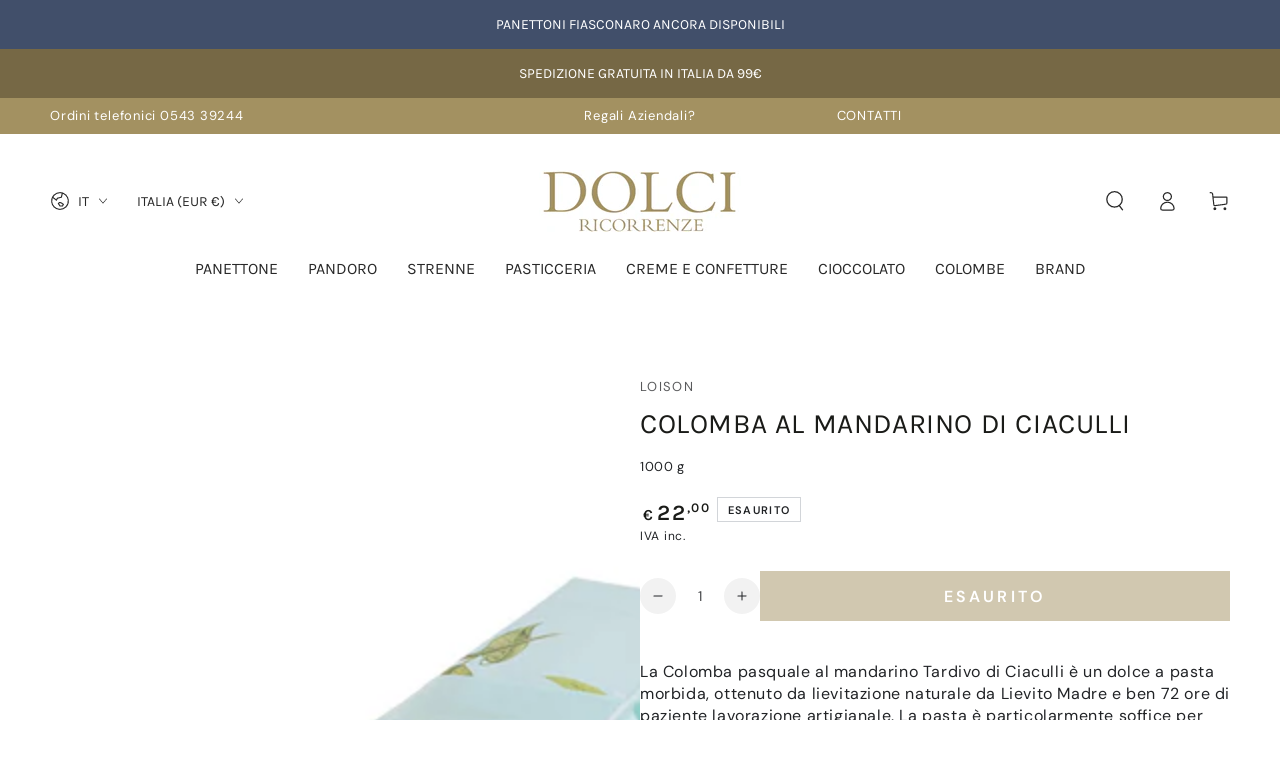

--- FILE ---
content_type: text/html; charset=utf-8
request_url: https://www.dolciricorrenze.it/products/colomba-al-mandarino-di-ciaculli-loison
body_size: 35106
content:
<!doctype html>
<html class="no-js" lang="it">
  <head>
    <meta charset="utf-8">
    <meta http-equiv="X-UA-Compatible" content="IE=edge">
    
    <meta name="viewport" content="width=device-width, initial-scale=1, maximum-scale=1">
    <meta name="theme-color" content="">
    <link rel="canonical" href="https://www.dolciricorrenze.it/products/colomba-al-mandarino-di-ciaculli-loison">
    <link rel="preconnect" href="https://cdn.shopify.com" crossorigin><link rel="icon" type="image/png" href="//www.dolciricorrenze.it/cdn/shop/files/favicon_dolci_ricorrenze.png?crop=center&height=32&v=1694628586&width=32"><link rel="preconnect" href="https://fonts.shopifycdn.com" crossorigin><title>
      Colomba Al Mandarino Di Ciaculli Loison
 &ndash; Dolci Ricorrenze</title><meta name="description" content="La Colomba pasquale al mandarino Tardivo di Ciaculli è un dolce a pasta morbida, ottenuto da lievitazione naturale da Lievito Madre e ben 72 ore di paziente lavorazione artigianale. La pasta è particolarmente soffice per l&#39;utilizzo di burro, latte e panna freschi, ha una buona alveolatura ed è arricchita da profumatiss">

<meta property="og:site_name" content="Dolci Ricorrenze">
<meta property="og:url" content="https://www.dolciricorrenze.it/products/colomba-al-mandarino-di-ciaculli-loison">
<meta property="og:title" content="Colomba Al Mandarino Di Ciaculli Loison">
<meta property="og:type" content="product">
<meta property="og:description" content="La Colomba pasquale al mandarino Tardivo di Ciaculli è un dolce a pasta morbida, ottenuto da lievitazione naturale da Lievito Madre e ben 72 ore di paziente lavorazione artigianale. La pasta è particolarmente soffice per l&#39;utilizzo di burro, latte e panna freschi, ha una buona alveolatura ed è arricchita da profumatiss"><meta property="og:image" content="http://www.dolciricorrenze.it/cdn/shop/products/colomba_mandarino_di_ciaculli_loison.jpg?v=1693213594">
  <meta property="og:image:secure_url" content="https://www.dolciricorrenze.it/cdn/shop/products/colomba_mandarino_di_ciaculli_loison.jpg?v=1693213594">
  <meta property="og:image:width" content="1400">
  <meta property="og:image:height" content="1400"><meta property="og:price:amount" content="22,00">
  <meta property="og:price:currency" content="EUR"><meta name="twitter:card" content="summary_large_image">
<meta name="twitter:title" content="Colomba Al Mandarino Di Ciaculli Loison">
<meta name="twitter:description" content="La Colomba pasquale al mandarino Tardivo di Ciaculli è un dolce a pasta morbida, ottenuto da lievitazione naturale da Lievito Madre e ben 72 ore di paziente lavorazione artigianale. La pasta è particolarmente soffice per l&#39;utilizzo di burro, latte e panna freschi, ha una buona alveolatura ed è arricchita da profumatiss">


    <script src="//www.dolciricorrenze.it/cdn/shop/t/85/assets/vendor-v4.js" defer="defer"></script>
    <script src="//www.dolciricorrenze.it/cdn/shop/t/85/assets/pubsub.js?v=104623417541739052901764021070" defer="defer"></script>
    <script src="//www.dolciricorrenze.it/cdn/shop/t/85/assets/global.js?v=94222511661135943841764021058" defer="defer"></script>

    <script>window.performance && window.performance.mark && window.performance.mark('shopify.content_for_header.start');</script><meta name="google-site-verification" content="O7Z1RZiqwNSyWT38LeW9ZEihFpRgSVNlxa-W8lAoHb4">
<meta name="facebook-domain-verification" content="2uso8hba3urhidtwtocdjrge0e1uef">
<meta id="shopify-digital-wallet" name="shopify-digital-wallet" content="/77143212368/digital_wallets/dialog">
<meta name="shopify-checkout-api-token" content="f31bc191fc1a12f015f691c4d5dae56a">
<meta id="in-context-paypal-metadata" data-shop-id="77143212368" data-venmo-supported="false" data-environment="production" data-locale="it_IT" data-paypal-v4="true" data-currency="EUR">
<link rel="alternate" hreflang="x-default" href="https://www.dolciricorrenze.it/products/colomba-al-mandarino-di-ciaculli-loison">
<link rel="alternate" hreflang="it" href="https://www.dolciricorrenze.it/products/colomba-al-mandarino-di-ciaculli-loison">
<link rel="alternate" hreflang="en" href="https://www.dolciricorrenze.it/en/products/colomba-al-mandarino-di-ciaculli-loison">
<link rel="alternate" hreflang="fr" href="https://www.dolciricorrenze.it/fr/products/colomba-al-mandarino-di-ciaculli-loison">
<link rel="alternate" hreflang="de" href="https://www.dolciricorrenze.it/de/products/colomba-al-mandarino-di-ciaculli-loison">
<link rel="alternate" type="application/json+oembed" href="https://www.dolciricorrenze.it/products/colomba-al-mandarino-di-ciaculli-loison.oembed">
<script async="async" src="/checkouts/internal/preloads.js?locale=it-IT"></script>
<link rel="preconnect" href="https://shop.app" crossorigin="anonymous">
<script async="async" src="https://shop.app/checkouts/internal/preloads.js?locale=it-IT&shop_id=77143212368" crossorigin="anonymous"></script>
<script id="shopify-features" type="application/json">{"accessToken":"f31bc191fc1a12f015f691c4d5dae56a","betas":["rich-media-storefront-analytics"],"domain":"www.dolciricorrenze.it","predictiveSearch":true,"shopId":77143212368,"locale":"it"}</script>
<script>var Shopify = Shopify || {};
Shopify.shop = "9a44e2-2.myshopify.com";
Shopify.locale = "it";
Shopify.currency = {"active":"EUR","rate":"1.0"};
Shopify.country = "IT";
Shopify.theme = {"name":"Dolci Ricorrenze V. 16 - sc oro verde mod. head","id":179588858192,"schema_name":"Be Yours","schema_version":"7.0.1","theme_store_id":1399,"role":"main"};
Shopify.theme.handle = "null";
Shopify.theme.style = {"id":null,"handle":null};
Shopify.cdnHost = "www.dolciricorrenze.it/cdn";
Shopify.routes = Shopify.routes || {};
Shopify.routes.root = "/";</script>
<script type="module">!function(o){(o.Shopify=o.Shopify||{}).modules=!0}(window);</script>
<script>!function(o){function n(){var o=[];function n(){o.push(Array.prototype.slice.apply(arguments))}return n.q=o,n}var t=o.Shopify=o.Shopify||{};t.loadFeatures=n(),t.autoloadFeatures=n()}(window);</script>
<script>
  window.ShopifyPay = window.ShopifyPay || {};
  window.ShopifyPay.apiHost = "shop.app\/pay";
  window.ShopifyPay.redirectState = null;
</script>
<script id="shop-js-analytics" type="application/json">{"pageType":"product"}</script>
<script defer="defer" async type="module" src="//www.dolciricorrenze.it/cdn/shopifycloud/shop-js/modules/v2/client.init-shop-cart-sync_DQIcCFLZ.it.esm.js"></script>
<script defer="defer" async type="module" src="//www.dolciricorrenze.it/cdn/shopifycloud/shop-js/modules/v2/chunk.common_BYLi5q0m.esm.js"></script>
<script type="module">
  await import("//www.dolciricorrenze.it/cdn/shopifycloud/shop-js/modules/v2/client.init-shop-cart-sync_DQIcCFLZ.it.esm.js");
await import("//www.dolciricorrenze.it/cdn/shopifycloud/shop-js/modules/v2/chunk.common_BYLi5q0m.esm.js");

  window.Shopify.SignInWithShop?.initShopCartSync?.({"fedCMEnabled":true,"windoidEnabled":true});

</script>
<script>
  window.Shopify = window.Shopify || {};
  if (!window.Shopify.featureAssets) window.Shopify.featureAssets = {};
  window.Shopify.featureAssets['shop-js'] = {"shop-cart-sync":["modules/v2/client.shop-cart-sync_CZl5mG_u.it.esm.js","modules/v2/chunk.common_BYLi5q0m.esm.js"],"init-fed-cm":["modules/v2/client.init-fed-cm_CBxtZrxg.it.esm.js","modules/v2/chunk.common_BYLi5q0m.esm.js"],"shop-button":["modules/v2/client.shop-button_ByfqkYDY.it.esm.js","modules/v2/chunk.common_BYLi5q0m.esm.js"],"shop-cash-offers":["modules/v2/client.shop-cash-offers_stx9RVL8.it.esm.js","modules/v2/chunk.common_BYLi5q0m.esm.js","modules/v2/chunk.modal_9bWcvmUU.esm.js"],"init-windoid":["modules/v2/client.init-windoid_DqmADOHy.it.esm.js","modules/v2/chunk.common_BYLi5q0m.esm.js"],"init-shop-email-lookup-coordinator":["modules/v2/client.init-shop-email-lookup-coordinator_Po4-2zNR.it.esm.js","modules/v2/chunk.common_BYLi5q0m.esm.js"],"shop-toast-manager":["modules/v2/client.shop-toast-manager_DHXyfGC3.it.esm.js","modules/v2/chunk.common_BYLi5q0m.esm.js"],"shop-login-button":["modules/v2/client.shop-login-button_MJmbO2R1.it.esm.js","modules/v2/chunk.common_BYLi5q0m.esm.js","modules/v2/chunk.modal_9bWcvmUU.esm.js"],"avatar":["modules/v2/client.avatar_BTnouDA3.it.esm.js"],"pay-button":["modules/v2/client.pay-button_rrOf3zEi.it.esm.js","modules/v2/chunk.common_BYLi5q0m.esm.js"],"init-shop-cart-sync":["modules/v2/client.init-shop-cart-sync_DQIcCFLZ.it.esm.js","modules/v2/chunk.common_BYLi5q0m.esm.js"],"init-customer-accounts":["modules/v2/client.init-customer-accounts_C1klJByh.it.esm.js","modules/v2/client.shop-login-button_MJmbO2R1.it.esm.js","modules/v2/chunk.common_BYLi5q0m.esm.js","modules/v2/chunk.modal_9bWcvmUU.esm.js"],"init-shop-for-new-customer-accounts":["modules/v2/client.init-shop-for-new-customer-accounts_oBwlSv5e.it.esm.js","modules/v2/client.shop-login-button_MJmbO2R1.it.esm.js","modules/v2/chunk.common_BYLi5q0m.esm.js","modules/v2/chunk.modal_9bWcvmUU.esm.js"],"init-customer-accounts-sign-up":["modules/v2/client.init-customer-accounts-sign-up_CSjFWgfV.it.esm.js","modules/v2/client.shop-login-button_MJmbO2R1.it.esm.js","modules/v2/chunk.common_BYLi5q0m.esm.js","modules/v2/chunk.modal_9bWcvmUU.esm.js"],"checkout-modal":["modules/v2/client.checkout-modal_DfvW2q5x.it.esm.js","modules/v2/chunk.common_BYLi5q0m.esm.js","modules/v2/chunk.modal_9bWcvmUU.esm.js"],"shop-follow-button":["modules/v2/client.shop-follow-button_BvgASt9f.it.esm.js","modules/v2/chunk.common_BYLi5q0m.esm.js","modules/v2/chunk.modal_9bWcvmUU.esm.js"],"lead-capture":["modules/v2/client.lead-capture_BPF3QT4q.it.esm.js","modules/v2/chunk.common_BYLi5q0m.esm.js","modules/v2/chunk.modal_9bWcvmUU.esm.js"],"shop-login":["modules/v2/client.shop-login_5L2eCxM9.it.esm.js","modules/v2/chunk.common_BYLi5q0m.esm.js","modules/v2/chunk.modal_9bWcvmUU.esm.js"],"payment-terms":["modules/v2/client.payment-terms_p4_Vxuou.it.esm.js","modules/v2/chunk.common_BYLi5q0m.esm.js","modules/v2/chunk.modal_9bWcvmUU.esm.js"]};
</script>
<script>(function() {
  var isLoaded = false;
  function asyncLoad() {
    if (isLoaded) return;
    isLoaded = true;
    var urls = ["https:\/\/ecommplugins-scripts.trustpilot.com\/v2.1\/js\/header.min.js?settings=eyJrZXkiOiI1NkhGekVISVJDVEZBeDhCIiwicyI6InNrdSJ9\u0026v=2.5\u0026shop=9a44e2-2.myshopify.com","https:\/\/ecommplugins-scripts.trustpilot.com\/v2.1\/js\/success.min.js?settings=eyJrZXkiOiI1NkhGekVISVJDVEZBeDhCIiwicyI6InNrdSIsInQiOlsib3JkZXJzL2Z1bGZpbGxlZCJdLCJ2IjoiIiwiYSI6Ik1hZ2VudG8xLTEuOS4yLjQifQ==\u0026shop=9a44e2-2.myshopify.com","https:\/\/ecommplugins-trustboxsettings.trustpilot.com\/9a44e2-2.myshopify.com.js?settings=1740250149622\u0026shop=9a44e2-2.myshopify.com"];
    for (var i = 0; i < urls.length; i++) {
      var s = document.createElement('script');
      s.type = 'text/javascript';
      s.async = true;
      s.src = urls[i];
      var x = document.getElementsByTagName('script')[0];
      x.parentNode.insertBefore(s, x);
    }
  };
  if(window.attachEvent) {
    window.attachEvent('onload', asyncLoad);
  } else {
    window.addEventListener('load', asyncLoad, false);
  }
})();</script>
<script id="__st">var __st={"a":77143212368,"offset":3600,"reqid":"f908038d-24f1-4fa9-927e-9aa7c588b1a7-1768358642","pageurl":"www.dolciricorrenze.it\/products\/colomba-al-mandarino-di-ciaculli-loison","u":"4677a91a1e32","p":"product","rtyp":"product","rid":8625070473552};</script>
<script>window.ShopifyPaypalV4VisibilityTracking = true;</script>
<script id="captcha-bootstrap">!function(){'use strict';const t='contact',e='account',n='new_comment',o=[[t,t],['blogs',n],['comments',n],[t,'customer']],c=[[e,'customer_login'],[e,'guest_login'],[e,'recover_customer_password'],[e,'create_customer']],r=t=>t.map((([t,e])=>`form[action*='/${t}']:not([data-nocaptcha='true']) input[name='form_type'][value='${e}']`)).join(','),a=t=>()=>t?[...document.querySelectorAll(t)].map((t=>t.form)):[];function s(){const t=[...o],e=r(t);return a(e)}const i='password',u='form_key',d=['recaptcha-v3-token','g-recaptcha-response','h-captcha-response',i],f=()=>{try{return window.sessionStorage}catch{return}},m='__shopify_v',_=t=>t.elements[u];function p(t,e,n=!1){try{const o=window.sessionStorage,c=JSON.parse(o.getItem(e)),{data:r}=function(t){const{data:e,action:n}=t;return t[m]||n?{data:e,action:n}:{data:t,action:n}}(c);for(const[e,n]of Object.entries(r))t.elements[e]&&(t.elements[e].value=n);n&&o.removeItem(e)}catch(o){console.error('form repopulation failed',{error:o})}}const l='form_type',E='cptcha';function T(t){t.dataset[E]=!0}const w=window,h=w.document,L='Shopify',v='ce_forms',y='captcha';let A=!1;((t,e)=>{const n=(g='f06e6c50-85a8-45c8-87d0-21a2b65856fe',I='https://cdn.shopify.com/shopifycloud/storefront-forms-hcaptcha/ce_storefront_forms_captcha_hcaptcha.v1.5.2.iife.js',D={infoText:'Protetto da hCaptcha',privacyText:'Privacy',termsText:'Termini'},(t,e,n)=>{const o=w[L][v],c=o.bindForm;if(c)return c(t,g,e,D).then(n);var r;o.q.push([[t,g,e,D],n]),r=I,A||(h.body.append(Object.assign(h.createElement('script'),{id:'captcha-provider',async:!0,src:r})),A=!0)});var g,I,D;w[L]=w[L]||{},w[L][v]=w[L][v]||{},w[L][v].q=[],w[L][y]=w[L][y]||{},w[L][y].protect=function(t,e){n(t,void 0,e),T(t)},Object.freeze(w[L][y]),function(t,e,n,w,h,L){const[v,y,A,g]=function(t,e,n){const i=e?o:[],u=t?c:[],d=[...i,...u],f=r(d),m=r(i),_=r(d.filter((([t,e])=>n.includes(e))));return[a(f),a(m),a(_),s()]}(w,h,L),I=t=>{const e=t.target;return e instanceof HTMLFormElement?e:e&&e.form},D=t=>v().includes(t);t.addEventListener('submit',(t=>{const e=I(t);if(!e)return;const n=D(e)&&!e.dataset.hcaptchaBound&&!e.dataset.recaptchaBound,o=_(e),c=g().includes(e)&&(!o||!o.value);(n||c)&&t.preventDefault(),c&&!n&&(function(t){try{if(!f())return;!function(t){const e=f();if(!e)return;const n=_(t);if(!n)return;const o=n.value;o&&e.removeItem(o)}(t);const e=Array.from(Array(32),(()=>Math.random().toString(36)[2])).join('');!function(t,e){_(t)||t.append(Object.assign(document.createElement('input'),{type:'hidden',name:u})),t.elements[u].value=e}(t,e),function(t,e){const n=f();if(!n)return;const o=[...t.querySelectorAll(`input[type='${i}']`)].map((({name:t})=>t)),c=[...d,...o],r={};for(const[a,s]of new FormData(t).entries())c.includes(a)||(r[a]=s);n.setItem(e,JSON.stringify({[m]:1,action:t.action,data:r}))}(t,e)}catch(e){console.error('failed to persist form',e)}}(e),e.submit())}));const S=(t,e)=>{t&&!t.dataset[E]&&(n(t,e.some((e=>e===t))),T(t))};for(const o of['focusin','change'])t.addEventListener(o,(t=>{const e=I(t);D(e)&&S(e,y())}));const B=e.get('form_key'),M=e.get(l),P=B&&M;t.addEventListener('DOMContentLoaded',(()=>{const t=y();if(P)for(const e of t)e.elements[l].value===M&&p(e,B);[...new Set([...A(),...v().filter((t=>'true'===t.dataset.shopifyCaptcha))])].forEach((e=>S(e,t)))}))}(h,new URLSearchParams(w.location.search),n,t,e,['guest_login'])})(!0,!0)}();</script>
<script integrity="sha256-4kQ18oKyAcykRKYeNunJcIwy7WH5gtpwJnB7kiuLZ1E=" data-source-attribution="shopify.loadfeatures" defer="defer" src="//www.dolciricorrenze.it/cdn/shopifycloud/storefront/assets/storefront/load_feature-a0a9edcb.js" crossorigin="anonymous"></script>
<script crossorigin="anonymous" defer="defer" src="//www.dolciricorrenze.it/cdn/shopifycloud/storefront/assets/shopify_pay/storefront-65b4c6d7.js?v=20250812"></script>
<script data-source-attribution="shopify.dynamic_checkout.dynamic.init">var Shopify=Shopify||{};Shopify.PaymentButton=Shopify.PaymentButton||{isStorefrontPortableWallets:!0,init:function(){window.Shopify.PaymentButton.init=function(){};var t=document.createElement("script");t.src="https://www.dolciricorrenze.it/cdn/shopifycloud/portable-wallets/latest/portable-wallets.it.js",t.type="module",document.head.appendChild(t)}};
</script>
<script data-source-attribution="shopify.dynamic_checkout.buyer_consent">
  function portableWalletsHideBuyerConsent(e){var t=document.getElementById("shopify-buyer-consent"),n=document.getElementById("shopify-subscription-policy-button");t&&n&&(t.classList.add("hidden"),t.setAttribute("aria-hidden","true"),n.removeEventListener("click",e))}function portableWalletsShowBuyerConsent(e){var t=document.getElementById("shopify-buyer-consent"),n=document.getElementById("shopify-subscription-policy-button");t&&n&&(t.classList.remove("hidden"),t.removeAttribute("aria-hidden"),n.addEventListener("click",e))}window.Shopify?.PaymentButton&&(window.Shopify.PaymentButton.hideBuyerConsent=portableWalletsHideBuyerConsent,window.Shopify.PaymentButton.showBuyerConsent=portableWalletsShowBuyerConsent);
</script>
<script data-source-attribution="shopify.dynamic_checkout.cart.bootstrap">document.addEventListener("DOMContentLoaded",(function(){function t(){return document.querySelector("shopify-accelerated-checkout-cart, shopify-accelerated-checkout")}if(t())Shopify.PaymentButton.init();else{new MutationObserver((function(e,n){t()&&(Shopify.PaymentButton.init(),n.disconnect())})).observe(document.body,{childList:!0,subtree:!0})}}));
</script>
<link id="shopify-accelerated-checkout-styles" rel="stylesheet" media="screen" href="https://www.dolciricorrenze.it/cdn/shopifycloud/portable-wallets/latest/accelerated-checkout-backwards-compat.css" crossorigin="anonymous">
<style id="shopify-accelerated-checkout-cart">
        #shopify-buyer-consent {
  margin-top: 1em;
  display: inline-block;
  width: 100%;
}

#shopify-buyer-consent.hidden {
  display: none;
}

#shopify-subscription-policy-button {
  background: none;
  border: none;
  padding: 0;
  text-decoration: underline;
  font-size: inherit;
  cursor: pointer;
}

#shopify-subscription-policy-button::before {
  box-shadow: none;
}

      </style>
<script id="sections-script" data-sections="header,footer" defer="defer" src="//www.dolciricorrenze.it/cdn/shop/t/85/compiled_assets/scripts.js?3687"></script>
<script>window.performance && window.performance.mark && window.performance.mark('shopify.content_for_header.end');</script>

    <script type="text/javascript">
var lang_id = document.getElementsByTagName('html')[0].getAttribute('lang').split("-")[0];
        site_id = 2522908; // site_id dal codice di integrazione di iubenda
    switch (lang_id) {
        case 'fr':
            var policy_id = 90158276; // policy_id dal codice di integrazione di iubenda (FR)
            break;
        case 'de':
            var policy_id = 21707357; // policy_id dal codice di integrazione di iubenda (FR)
            break;
        case 'en':
            var policy_id = 66913246; // policy_id dal codice di integrazione di iubenda (EN)
            break;
        case 'it':
            var policy_id = 47162241; // policy_id dal codice di integrazione di iubenda (IT)
            break;
        // case 'altra lingua' ...
    }
var _iub = _iub || [];
_iub.csConfiguration = {"countryDetection":true,"enableFadp":true,"enableUspr":true,"floatingPreferencesButtonDisplay":false,"localConsentDomain":"dolciricorrenze.it","perPurposeConsent":true,"siteId":site_id,"cookiePolicyId":policy_id,"lang":lang_id, "banner":{ "acceptButtonCaptionColor":"#766845","acceptButtonColor":"#ffffff","acceptButtonDisplay":true,"backgroundColor":"#766845","closeButtonRejects":true,"customizeButtonCaptionColor":"white","customizeButtonColor":"#9e8c5e","customizeButtonDisplay":true,"explicitWithdrawal":true,"listPurposes":true,"position":"bottom","rejectButtonCaptionColor":"white","rejectButtonColor":"#A19588","rejectButtonDisplay":true,"showTitle":false,"textColor":"rgba(255, 255, 255, 1)" }};

<!-- code for Shopify (1 of 2) -->
    var onPreferenceFirstExpressedCallback = function(consent) {
        var shopifyPurposes = {
          "analytics": [4, 's'],
          "marketing": [5, 'adv'],
          "preferences": [2, 3],
          "sale_of_data": ['s', 'sh'],
        }
        var expressedConsent = {};
        Object.keys(shopifyPurposes).forEach(function(purposeItem) {
          var purposeExpressed = null
          shopifyPurposes[purposeItem].forEach(item => {
            if (consent.purposes && typeof consent.purposes[item] === 'boolean') {
              purposeExpressed = consent.purposes[item];
            }
            if (consent.uspr && typeof consent.uspr[item] === 'boolean' && purposeExpressed !== false) {
              purposeExpressed = consent.uspr[item];
            }
          })
 
          if (typeof purposeExpressed === 'boolean') {
            expressedConsent[purposeItem] = purposeExpressed;
          }
        })
        window.Shopify.customerPrivacy.setTrackingConsent(expressedConsent, function() {});
    }
    if (typeof _iub.csConfiguration.callback === 'object') {
        _iub.csConfiguration.callback.onPreferenceFirstExpressed = onPreferenceFirstExpressedCallback;
    } else {
        _iub.csConfiguration.callback = {
            onPreferenceFirstExpressed: onPreferenceFirstExpressedCallback
        };
    }
</script>
<script type="text/javascript" src="//cs.iubenda.com/sync/2522908.js"></script>
<script type="text/javascript" src="//cdn.iubenda.com/cs/gpp/stub.js"></script>
<script type="text/javascript" src="//cdn.iubenda.com/cs/iubenda_cs.js" charset="UTF-8" async></script>

<!-- code for Shopify (2 of 2) - Tracking API -->
<script type="text/javascript">
window.Shopify.loadFeatures(
  [
    {
      name: 'consent-tracking-api',
      version: '0.1',
    },
  ],
  function(error) {
    if (error) {
      throw error;
    }
  }
);
</script>

<style data-shopify>@font-face {
  font-family: "DM Sans";
  font-weight: 400;
  font-style: normal;
  font-display: swap;
  src: url("//www.dolciricorrenze.it/cdn/fonts/dm_sans/dmsans_n4.ec80bd4dd7e1a334c969c265873491ae56018d72.woff2") format("woff2"),
       url("//www.dolciricorrenze.it/cdn/fonts/dm_sans/dmsans_n4.87bdd914d8a61247b911147ae68e754d695c58a6.woff") format("woff");
}

  @font-face {
  font-family: "DM Sans";
  font-weight: 600;
  font-style: normal;
  font-display: swap;
  src: url("//www.dolciricorrenze.it/cdn/fonts/dm_sans/dmsans_n6.70a2453ea926d613c6a2f89af05180d14b3a7c96.woff2") format("woff2"),
       url("//www.dolciricorrenze.it/cdn/fonts/dm_sans/dmsans_n6.355605667bef215872257574b57fc097044f7e20.woff") format("woff");
}

  @font-face {
  font-family: "DM Sans";
  font-weight: 400;
  font-style: italic;
  font-display: swap;
  src: url("//www.dolciricorrenze.it/cdn/fonts/dm_sans/dmsans_i4.b8fe05e69ee95d5a53155c346957d8cbf5081c1a.woff2") format("woff2"),
       url("//www.dolciricorrenze.it/cdn/fonts/dm_sans/dmsans_i4.403fe28ee2ea63e142575c0aa47684d65f8c23a0.woff") format("woff");
}

  @font-face {
  font-family: "DM Sans";
  font-weight: 600;
  font-style: italic;
  font-display: swap;
  src: url("//www.dolciricorrenze.it/cdn/fonts/dm_sans/dmsans_i6.b7d5b35c5f29523529e1bf4a3d0de71a44a277b6.woff2") format("woff2"),
       url("//www.dolciricorrenze.it/cdn/fonts/dm_sans/dmsans_i6.9b760cc5bdd17b4de2c70249ba49bd707f27a31b.woff") format("woff");
}

  @font-face {
  font-family: Karla;
  font-weight: 400;
  font-style: normal;
  font-display: swap;
  src: url("//www.dolciricorrenze.it/cdn/fonts/karla/karla_n4.40497e07df527e6a50e58fb17ef1950c72f3e32c.woff2") format("woff2"),
       url("//www.dolciricorrenze.it/cdn/fonts/karla/karla_n4.e9f6f9de321061073c6bfe03c28976ba8ce6ee18.woff") format("woff");
}

  @font-face {
  font-family: Karla;
  font-weight: 600;
  font-style: normal;
  font-display: swap;
  src: url("//www.dolciricorrenze.it/cdn/fonts/karla/karla_n6.11d2ca9baa9358585c001bdea96cf4efec1c541a.woff2") format("woff2"),
       url("//www.dolciricorrenze.it/cdn/fonts/karla/karla_n6.f61bdbc760ad3ce235abbf92fc104026b8312806.woff") format("woff");
}


  :root {
    --be-yours-version: "7.0.1";
    --font-body-family: "DM Sans", sans-serif;
    --font-body-style: normal;
    --font-body-weight: 400;

    --font-heading-family: Karla, sans-serif;
    --font-heading-style: normal;
    --font-heading-weight: 400;

    --font-body-scale: 1.0;
    --font-heading-scale: 1.0;

    --font-navigation-family: var(--font-heading-family);
    --font-navigation-size: 16px;
    --font-navigation-weight: var(--font-heading-weight);
    --font-button-family: var(--font-body-family);
    --font-button-size: 12px;
    --font-button-baseline: 0.2rem;
    --font-price-family: var(--font-heading-family);
    --font-price-scale: var(--font-heading-scale);

    --color-base-text: 33, 35, 38;
    --color-base-background: 255, 255, 255;
    --color-base-solid-button-labels: 255, 255, 255;
    --color-base-outline-button-labels: 26, 27, 24;
    --color-base-accent: 163, 145, 97;
    --color-base-heading: 26, 27, 24;
    --color-base-border: 210, 213, 217;
    --color-placeholder: 255, 255, 255;
    --color-overlay: 33, 35, 38;
    --color-keyboard-focus: 135, 173, 245;
    --color-shadow: 168, 232, 226;
    --shadow-opacity: 1;

    --color-background-dark: 235, 235, 235;
    --color-price: #1a1b18;
    --color-sale-price: #d72c0d;
    --color-sale-badge-background: #d72c0d;
    --color-reviews: #ffb503;
    --color-critical: #d72c0d;
    --color-success: #008060;
    --color-highlight: 187, 255, 0;

    --payment-terms-background-color: #ffffff;
    --page-width: 160rem;
    --page-width-margin: 0rem;

    --card-color-scheme: var(--color-placeholder);
    --card-text-alignment: left;
    --card-flex-alignment: flex-left;
    --card-image-padding: 0px;
    --card-border-width: 0px;
    --card-radius: 0px;
    --card-shadow-horizontal-offset: 0px;
    --card-shadow-vertical-offset: 0px;
    
    --button-radius: 0px;
    --button-border-width: 1px;
    --button-shadow-horizontal-offset: 0px;
    --button-shadow-vertical-offset: 0px;

    --spacing-sections-desktop: 0px;
    --spacing-sections-mobile: 0px;

    --gradient-free-ship-progress: linear-gradient(325deg,#F9423A 0,#F1E04D 100%);
    --gradient-free-ship-complete: linear-gradient(325deg, #049cff 0, #35ee7a 100%);
  }

  *,
  *::before,
  *::after {
    box-sizing: inherit;
  }

  html {
    box-sizing: border-box;
    font-size: calc(var(--font-body-scale) * 62.5%);
    height: 100%;
  }

  body {
    min-height: 100%;
    margin: 0;
    font-size: 1.5rem;
    letter-spacing: 0.06rem;
    line-height: calc(1 + 0.8 / var(--font-body-scale));
    font-family: var(--font-body-family);
    font-style: var(--font-body-style);
    font-weight: var(--font-body-weight);
  }

  @media screen and (min-width: 750px) {
    body {
      font-size: 1.6rem;
    }
  }</style><link href="//www.dolciricorrenze.it/cdn/shop/t/85/assets/base.css?v=19688598277226802741764021001" rel="stylesheet" type="text/css" media="all" /><link rel="preload" as="font" href="//www.dolciricorrenze.it/cdn/fonts/dm_sans/dmsans_n4.ec80bd4dd7e1a334c969c265873491ae56018d72.woff2" type="font/woff2" crossorigin><link rel="preload" as="font" href="//www.dolciricorrenze.it/cdn/fonts/karla/karla_n4.40497e07df527e6a50e58fb17ef1950c72f3e32c.woff2" type="font/woff2" crossorigin><link rel="stylesheet" href="//www.dolciricorrenze.it/cdn/shop/t/85/assets/component-predictive-search.css?v=21505439471608135461764021033" media="print" onload="this.media='all'"><link rel="stylesheet" href="//www.dolciricorrenze.it/cdn/shop/t/85/assets/component-quick-view.css?v=74011563189484492361764021039" media="print" onload="this.media='all'"><link rel="stylesheet" href="//www.dolciricorrenze.it/cdn/shop/t/85/assets/component-color-swatches.css?v=103905711642914497571764021015" media="print" onload="this.media='all'"><script>document.documentElement.className = document.documentElement.className.replace('no-js', 'js');</script>
  <link href="https://monorail-edge.shopifysvc.com" rel="dns-prefetch">
<script>(function(){if ("sendBeacon" in navigator && "performance" in window) {try {var session_token_from_headers = performance.getEntriesByType('navigation')[0].serverTiming.find(x => x.name == '_s').description;} catch {var session_token_from_headers = undefined;}var session_cookie_matches = document.cookie.match(/_shopify_s=([^;]*)/);var session_token_from_cookie = session_cookie_matches && session_cookie_matches.length === 2 ? session_cookie_matches[1] : "";var session_token = session_token_from_headers || session_token_from_cookie || "";function handle_abandonment_event(e) {var entries = performance.getEntries().filter(function(entry) {return /monorail-edge.shopifysvc.com/.test(entry.name);});if (!window.abandonment_tracked && entries.length === 0) {window.abandonment_tracked = true;var currentMs = Date.now();var navigation_start = performance.timing.navigationStart;var payload = {shop_id: 77143212368,url: window.location.href,navigation_start,duration: currentMs - navigation_start,session_token,page_type: "product"};window.navigator.sendBeacon("https://monorail-edge.shopifysvc.com/v1/produce", JSON.stringify({schema_id: "online_store_buyer_site_abandonment/1.1",payload: payload,metadata: {event_created_at_ms: currentMs,event_sent_at_ms: currentMs}}));}}window.addEventListener('pagehide', handle_abandonment_event);}}());</script>
<script id="web-pixels-manager-setup">(function e(e,d,r,n,o){if(void 0===o&&(o={}),!Boolean(null===(a=null===(i=window.Shopify)||void 0===i?void 0:i.analytics)||void 0===a?void 0:a.replayQueue)){var i,a;window.Shopify=window.Shopify||{};var t=window.Shopify;t.analytics=t.analytics||{};var s=t.analytics;s.replayQueue=[],s.publish=function(e,d,r){return s.replayQueue.push([e,d,r]),!0};try{self.performance.mark("wpm:start")}catch(e){}var l=function(){var e={modern:/Edge?\/(1{2}[4-9]|1[2-9]\d|[2-9]\d{2}|\d{4,})\.\d+(\.\d+|)|Firefox\/(1{2}[4-9]|1[2-9]\d|[2-9]\d{2}|\d{4,})\.\d+(\.\d+|)|Chrom(ium|e)\/(9{2}|\d{3,})\.\d+(\.\d+|)|(Maci|X1{2}).+ Version\/(15\.\d+|(1[6-9]|[2-9]\d|\d{3,})\.\d+)([,.]\d+|)( \(\w+\)|)( Mobile\/\w+|) Safari\/|Chrome.+OPR\/(9{2}|\d{3,})\.\d+\.\d+|(CPU[ +]OS|iPhone[ +]OS|CPU[ +]iPhone|CPU IPhone OS|CPU iPad OS)[ +]+(15[._]\d+|(1[6-9]|[2-9]\d|\d{3,})[._]\d+)([._]\d+|)|Android:?[ /-](13[3-9]|1[4-9]\d|[2-9]\d{2}|\d{4,})(\.\d+|)(\.\d+|)|Android.+Firefox\/(13[5-9]|1[4-9]\d|[2-9]\d{2}|\d{4,})\.\d+(\.\d+|)|Android.+Chrom(ium|e)\/(13[3-9]|1[4-9]\d|[2-9]\d{2}|\d{4,})\.\d+(\.\d+|)|SamsungBrowser\/([2-9]\d|\d{3,})\.\d+/,legacy:/Edge?\/(1[6-9]|[2-9]\d|\d{3,})\.\d+(\.\d+|)|Firefox\/(5[4-9]|[6-9]\d|\d{3,})\.\d+(\.\d+|)|Chrom(ium|e)\/(5[1-9]|[6-9]\d|\d{3,})\.\d+(\.\d+|)([\d.]+$|.*Safari\/(?![\d.]+ Edge\/[\d.]+$))|(Maci|X1{2}).+ Version\/(10\.\d+|(1[1-9]|[2-9]\d|\d{3,})\.\d+)([,.]\d+|)( \(\w+\)|)( Mobile\/\w+|) Safari\/|Chrome.+OPR\/(3[89]|[4-9]\d|\d{3,})\.\d+\.\d+|(CPU[ +]OS|iPhone[ +]OS|CPU[ +]iPhone|CPU IPhone OS|CPU iPad OS)[ +]+(10[._]\d+|(1[1-9]|[2-9]\d|\d{3,})[._]\d+)([._]\d+|)|Android:?[ /-](13[3-9]|1[4-9]\d|[2-9]\d{2}|\d{4,})(\.\d+|)(\.\d+|)|Mobile Safari.+OPR\/([89]\d|\d{3,})\.\d+\.\d+|Android.+Firefox\/(13[5-9]|1[4-9]\d|[2-9]\d{2}|\d{4,})\.\d+(\.\d+|)|Android.+Chrom(ium|e)\/(13[3-9]|1[4-9]\d|[2-9]\d{2}|\d{4,})\.\d+(\.\d+|)|Android.+(UC? ?Browser|UCWEB|U3)[ /]?(15\.([5-9]|\d{2,})|(1[6-9]|[2-9]\d|\d{3,})\.\d+)\.\d+|SamsungBrowser\/(5\.\d+|([6-9]|\d{2,})\.\d+)|Android.+MQ{2}Browser\/(14(\.(9|\d{2,})|)|(1[5-9]|[2-9]\d|\d{3,})(\.\d+|))(\.\d+|)|K[Aa][Ii]OS\/(3\.\d+|([4-9]|\d{2,})\.\d+)(\.\d+|)/},d=e.modern,r=e.legacy,n=navigator.userAgent;return n.match(d)?"modern":n.match(r)?"legacy":"unknown"}(),u="modern"===l?"modern":"legacy",c=(null!=n?n:{modern:"",legacy:""})[u],f=function(e){return[e.baseUrl,"/wpm","/b",e.hashVersion,"modern"===e.buildTarget?"m":"l",".js"].join("")}({baseUrl:d,hashVersion:r,buildTarget:u}),m=function(e){var d=e.version,r=e.bundleTarget,n=e.surface,o=e.pageUrl,i=e.monorailEndpoint;return{emit:function(e){var a=e.status,t=e.errorMsg,s=(new Date).getTime(),l=JSON.stringify({metadata:{event_sent_at_ms:s},events:[{schema_id:"web_pixels_manager_load/3.1",payload:{version:d,bundle_target:r,page_url:o,status:a,surface:n,error_msg:t},metadata:{event_created_at_ms:s}}]});if(!i)return console&&console.warn&&console.warn("[Web Pixels Manager] No Monorail endpoint provided, skipping logging."),!1;try{return self.navigator.sendBeacon.bind(self.navigator)(i,l)}catch(e){}var u=new XMLHttpRequest;try{return u.open("POST",i,!0),u.setRequestHeader("Content-Type","text/plain"),u.send(l),!0}catch(e){return console&&console.warn&&console.warn("[Web Pixels Manager] Got an unhandled error while logging to Monorail."),!1}}}}({version:r,bundleTarget:l,surface:e.surface,pageUrl:self.location.href,monorailEndpoint:e.monorailEndpoint});try{o.browserTarget=l,function(e){var d=e.src,r=e.async,n=void 0===r||r,o=e.onload,i=e.onerror,a=e.sri,t=e.scriptDataAttributes,s=void 0===t?{}:t,l=document.createElement("script"),u=document.querySelector("head"),c=document.querySelector("body");if(l.async=n,l.src=d,a&&(l.integrity=a,l.crossOrigin="anonymous"),s)for(var f in s)if(Object.prototype.hasOwnProperty.call(s,f))try{l.dataset[f]=s[f]}catch(e){}if(o&&l.addEventListener("load",o),i&&l.addEventListener("error",i),u)u.appendChild(l);else{if(!c)throw new Error("Did not find a head or body element to append the script");c.appendChild(l)}}({src:f,async:!0,onload:function(){if(!function(){var e,d;return Boolean(null===(d=null===(e=window.Shopify)||void 0===e?void 0:e.analytics)||void 0===d?void 0:d.initialized)}()){var d=window.webPixelsManager.init(e)||void 0;if(d){var r=window.Shopify.analytics;r.replayQueue.forEach((function(e){var r=e[0],n=e[1],o=e[2];d.publishCustomEvent(r,n,o)})),r.replayQueue=[],r.publish=d.publishCustomEvent,r.visitor=d.visitor,r.initialized=!0}}},onerror:function(){return m.emit({status:"failed",errorMsg:"".concat(f," has failed to load")})},sri:function(e){var d=/^sha384-[A-Za-z0-9+/=]+$/;return"string"==typeof e&&d.test(e)}(c)?c:"",scriptDataAttributes:o}),m.emit({status:"loading"})}catch(e){m.emit({status:"failed",errorMsg:(null==e?void 0:e.message)||"Unknown error"})}}})({shopId: 77143212368,storefrontBaseUrl: "https://www.dolciricorrenze.it",extensionsBaseUrl: "https://extensions.shopifycdn.com/cdn/shopifycloud/web-pixels-manager",monorailEndpoint: "https://monorail-edge.shopifysvc.com/unstable/produce_batch",surface: "storefront-renderer",enabledBetaFlags: ["2dca8a86","a0d5f9d2"],webPixelsConfigList: [{"id":"707101008","configuration":"{\"config\":\"{\\\"google_tag_ids\\\":[\\\"G-XNDVKV5TLM\\\",\\\"AW-988030300\\\",\\\"GT-5NXWDK4\\\"],\\\"target_country\\\":\\\"IT\\\",\\\"gtag_events\\\":[{\\\"type\\\":\\\"begin_checkout\\\",\\\"action_label\\\":[\\\"G-XNDVKV5TLM\\\",\\\"AW-988030300\\\/RnxcCPyfueIZENzKkNcD\\\"]},{\\\"type\\\":\\\"search\\\",\\\"action_label\\\":[\\\"G-XNDVKV5TLM\\\",\\\"AW-988030300\\\/jCHMCPafueIZENzKkNcD\\\"]},{\\\"type\\\":\\\"view_item\\\",\\\"action_label\\\":[\\\"G-XNDVKV5TLM\\\",\\\"AW-988030300\\\/rWw4CPOfueIZENzKkNcD\\\",\\\"MC-E6LPP1RTEH\\\"]},{\\\"type\\\":\\\"purchase\\\",\\\"action_label\\\":[\\\"G-XNDVKV5TLM\\\",\\\"AW-988030300\\\/OkGmCO2fueIZENzKkNcD\\\",\\\"MC-E6LPP1RTEH\\\"]},{\\\"type\\\":\\\"page_view\\\",\\\"action_label\\\":[\\\"G-XNDVKV5TLM\\\",\\\"AW-988030300\\\/MozxCPCfueIZENzKkNcD\\\",\\\"MC-E6LPP1RTEH\\\"]},{\\\"type\\\":\\\"add_payment_info\\\",\\\"action_label\\\":[\\\"G-XNDVKV5TLM\\\",\\\"AW-988030300\\\/7mIECKOjueIZENzKkNcD\\\"]},{\\\"type\\\":\\\"add_to_cart\\\",\\\"action_label\\\":[\\\"G-XNDVKV5TLM\\\",\\\"AW-988030300\\\/sViECPmfueIZENzKkNcD\\\"]}],\\\"enable_monitoring_mode\\\":false}\"}","eventPayloadVersion":"v1","runtimeContext":"OPEN","scriptVersion":"b2a88bafab3e21179ed38636efcd8a93","type":"APP","apiClientId":1780363,"privacyPurposes":[],"dataSharingAdjustments":{"protectedCustomerApprovalScopes":["read_customer_address","read_customer_email","read_customer_name","read_customer_personal_data","read_customer_phone"]}},{"id":"353567056","configuration":"{\"pixel_id\":\"1149467208572460\",\"pixel_type\":\"facebook_pixel\",\"metaapp_system_user_token\":\"-\"}","eventPayloadVersion":"v1","runtimeContext":"OPEN","scriptVersion":"ca16bc87fe92b6042fbaa3acc2fbdaa6","type":"APP","apiClientId":2329312,"privacyPurposes":["ANALYTICS","MARKETING","SALE_OF_DATA"],"dataSharingAdjustments":{"protectedCustomerApprovalScopes":["read_customer_address","read_customer_email","read_customer_name","read_customer_personal_data","read_customer_phone"]}},{"id":"shopify-app-pixel","configuration":"{}","eventPayloadVersion":"v1","runtimeContext":"STRICT","scriptVersion":"0450","apiClientId":"shopify-pixel","type":"APP","privacyPurposes":["ANALYTICS","MARKETING"]},{"id":"shopify-custom-pixel","eventPayloadVersion":"v1","runtimeContext":"LAX","scriptVersion":"0450","apiClientId":"shopify-pixel","type":"CUSTOM","privacyPurposes":["ANALYTICS","MARKETING"]}],isMerchantRequest: false,initData: {"shop":{"name":"Dolci Ricorrenze","paymentSettings":{"currencyCode":"EUR"},"myshopifyDomain":"9a44e2-2.myshopify.com","countryCode":"IT","storefrontUrl":"https:\/\/www.dolciricorrenze.it"},"customer":null,"cart":null,"checkout":null,"productVariants":[{"price":{"amount":22.0,"currencyCode":"EUR"},"product":{"title":"Colomba Al Mandarino Di Ciaculli","vendor":"Loison","id":"8625070473552","untranslatedTitle":"Colomba Al Mandarino Di Ciaculli","url":"\/products\/colomba-al-mandarino-di-ciaculli-loison","type":"Colomba"},"id":"47115808866640","image":{"src":"\/\/www.dolciricorrenze.it\/cdn\/shop\/products\/colomba_mandarino_di_ciaculli_loison.jpg?v=1693213594"},"sku":"8000","title":"Default Title","untranslatedTitle":"Default Title"}],"purchasingCompany":null},},"https://www.dolciricorrenze.it/cdn","7cecd0b6w90c54c6cpe92089d5m57a67346",{"modern":"","legacy":""},{"shopId":"77143212368","storefrontBaseUrl":"https:\/\/www.dolciricorrenze.it","extensionBaseUrl":"https:\/\/extensions.shopifycdn.com\/cdn\/shopifycloud\/web-pixels-manager","surface":"storefront-renderer","enabledBetaFlags":"[\"2dca8a86\", \"a0d5f9d2\"]","isMerchantRequest":"false","hashVersion":"7cecd0b6w90c54c6cpe92089d5m57a67346","publish":"custom","events":"[[\"page_viewed\",{}],[\"product_viewed\",{\"productVariant\":{\"price\":{\"amount\":22.0,\"currencyCode\":\"EUR\"},\"product\":{\"title\":\"Colomba Al Mandarino Di Ciaculli\",\"vendor\":\"Loison\",\"id\":\"8625070473552\",\"untranslatedTitle\":\"Colomba Al Mandarino Di Ciaculli\",\"url\":\"\/products\/colomba-al-mandarino-di-ciaculli-loison\",\"type\":\"Colomba\"},\"id\":\"47115808866640\",\"image\":{\"src\":\"\/\/www.dolciricorrenze.it\/cdn\/shop\/products\/colomba_mandarino_di_ciaculli_loison.jpg?v=1693213594\"},\"sku\":\"8000\",\"title\":\"Default Title\",\"untranslatedTitle\":\"Default Title\"}}]]"});</script><script>
  window.ShopifyAnalytics = window.ShopifyAnalytics || {};
  window.ShopifyAnalytics.meta = window.ShopifyAnalytics.meta || {};
  window.ShopifyAnalytics.meta.currency = 'EUR';
  var meta = {"product":{"id":8625070473552,"gid":"gid:\/\/shopify\/Product\/8625070473552","vendor":"Loison","type":"Colomba","handle":"colomba-al-mandarino-di-ciaculli-loison","variants":[{"id":47115808866640,"price":2200,"name":"Colomba Al Mandarino Di Ciaculli","public_title":null,"sku":"8000"}],"remote":false},"page":{"pageType":"product","resourceType":"product","resourceId":8625070473552,"requestId":"f908038d-24f1-4fa9-927e-9aa7c588b1a7-1768358642"}};
  for (var attr in meta) {
    window.ShopifyAnalytics.meta[attr] = meta[attr];
  }
</script>
<script class="analytics">
  (function () {
    var customDocumentWrite = function(content) {
      var jquery = null;

      if (window.jQuery) {
        jquery = window.jQuery;
      } else if (window.Checkout && window.Checkout.$) {
        jquery = window.Checkout.$;
      }

      if (jquery) {
        jquery('body').append(content);
      }
    };

    var hasLoggedConversion = function(token) {
      if (token) {
        return document.cookie.indexOf('loggedConversion=' + token) !== -1;
      }
      return false;
    }

    var setCookieIfConversion = function(token) {
      if (token) {
        var twoMonthsFromNow = new Date(Date.now());
        twoMonthsFromNow.setMonth(twoMonthsFromNow.getMonth() + 2);

        document.cookie = 'loggedConversion=' + token + '; expires=' + twoMonthsFromNow;
      }
    }

    var trekkie = window.ShopifyAnalytics.lib = window.trekkie = window.trekkie || [];
    if (trekkie.integrations) {
      return;
    }
    trekkie.methods = [
      'identify',
      'page',
      'ready',
      'track',
      'trackForm',
      'trackLink'
    ];
    trekkie.factory = function(method) {
      return function() {
        var args = Array.prototype.slice.call(arguments);
        args.unshift(method);
        trekkie.push(args);
        return trekkie;
      };
    };
    for (var i = 0; i < trekkie.methods.length; i++) {
      var key = trekkie.methods[i];
      trekkie[key] = trekkie.factory(key);
    }
    trekkie.load = function(config) {
      trekkie.config = config || {};
      trekkie.config.initialDocumentCookie = document.cookie;
      var first = document.getElementsByTagName('script')[0];
      var script = document.createElement('script');
      script.type = 'text/javascript';
      script.onerror = function(e) {
        var scriptFallback = document.createElement('script');
        scriptFallback.type = 'text/javascript';
        scriptFallback.onerror = function(error) {
                var Monorail = {
      produce: function produce(monorailDomain, schemaId, payload) {
        var currentMs = new Date().getTime();
        var event = {
          schema_id: schemaId,
          payload: payload,
          metadata: {
            event_created_at_ms: currentMs,
            event_sent_at_ms: currentMs
          }
        };
        return Monorail.sendRequest("https://" + monorailDomain + "/v1/produce", JSON.stringify(event));
      },
      sendRequest: function sendRequest(endpointUrl, payload) {
        // Try the sendBeacon API
        if (window && window.navigator && typeof window.navigator.sendBeacon === 'function' && typeof window.Blob === 'function' && !Monorail.isIos12()) {
          var blobData = new window.Blob([payload], {
            type: 'text/plain'
          });

          if (window.navigator.sendBeacon(endpointUrl, blobData)) {
            return true;
          } // sendBeacon was not successful

        } // XHR beacon

        var xhr = new XMLHttpRequest();

        try {
          xhr.open('POST', endpointUrl);
          xhr.setRequestHeader('Content-Type', 'text/plain');
          xhr.send(payload);
        } catch (e) {
          console.log(e);
        }

        return false;
      },
      isIos12: function isIos12() {
        return window.navigator.userAgent.lastIndexOf('iPhone; CPU iPhone OS 12_') !== -1 || window.navigator.userAgent.lastIndexOf('iPad; CPU OS 12_') !== -1;
      }
    };
    Monorail.produce('monorail-edge.shopifysvc.com',
      'trekkie_storefront_load_errors/1.1',
      {shop_id: 77143212368,
      theme_id: 179588858192,
      app_name: "storefront",
      context_url: window.location.href,
      source_url: "//www.dolciricorrenze.it/cdn/s/trekkie.storefront.55c6279c31a6628627b2ba1c5ff367020da294e2.min.js"});

        };
        scriptFallback.async = true;
        scriptFallback.src = '//www.dolciricorrenze.it/cdn/s/trekkie.storefront.55c6279c31a6628627b2ba1c5ff367020da294e2.min.js';
        first.parentNode.insertBefore(scriptFallback, first);
      };
      script.async = true;
      script.src = '//www.dolciricorrenze.it/cdn/s/trekkie.storefront.55c6279c31a6628627b2ba1c5ff367020da294e2.min.js';
      first.parentNode.insertBefore(script, first);
    };
    trekkie.load(
      {"Trekkie":{"appName":"storefront","development":false,"defaultAttributes":{"shopId":77143212368,"isMerchantRequest":null,"themeId":179588858192,"themeCityHash":"2185361600590087612","contentLanguage":"it","currency":"EUR","eventMetadataId":"67824d18-d8bd-4728-aa81-a7d2a8b29ae8"},"isServerSideCookieWritingEnabled":true,"monorailRegion":"shop_domain","enabledBetaFlags":["65f19447"]},"Session Attribution":{},"S2S":{"facebookCapiEnabled":true,"source":"trekkie-storefront-renderer","apiClientId":580111}}
    );

    var loaded = false;
    trekkie.ready(function() {
      if (loaded) return;
      loaded = true;

      window.ShopifyAnalytics.lib = window.trekkie;

      var originalDocumentWrite = document.write;
      document.write = customDocumentWrite;
      try { window.ShopifyAnalytics.merchantGoogleAnalytics.call(this); } catch(error) {};
      document.write = originalDocumentWrite;

      window.ShopifyAnalytics.lib.page(null,{"pageType":"product","resourceType":"product","resourceId":8625070473552,"requestId":"f908038d-24f1-4fa9-927e-9aa7c588b1a7-1768358642","shopifyEmitted":true});

      var match = window.location.pathname.match(/checkouts\/(.+)\/(thank_you|post_purchase)/)
      var token = match? match[1]: undefined;
      if (!hasLoggedConversion(token)) {
        setCookieIfConversion(token);
        window.ShopifyAnalytics.lib.track("Viewed Product",{"currency":"EUR","variantId":47115808866640,"productId":8625070473552,"productGid":"gid:\/\/shopify\/Product\/8625070473552","name":"Colomba Al Mandarino Di Ciaculli","price":"22.00","sku":"8000","brand":"Loison","variant":null,"category":"Colomba","nonInteraction":true,"remote":false},undefined,undefined,{"shopifyEmitted":true});
      window.ShopifyAnalytics.lib.track("monorail:\/\/trekkie_storefront_viewed_product\/1.1",{"currency":"EUR","variantId":47115808866640,"productId":8625070473552,"productGid":"gid:\/\/shopify\/Product\/8625070473552","name":"Colomba Al Mandarino Di Ciaculli","price":"22.00","sku":"8000","brand":"Loison","variant":null,"category":"Colomba","nonInteraction":true,"remote":false,"referer":"https:\/\/www.dolciricorrenze.it\/products\/colomba-al-mandarino-di-ciaculli-loison"});
      }
    });


        var eventsListenerScript = document.createElement('script');
        eventsListenerScript.async = true;
        eventsListenerScript.src = "//www.dolciricorrenze.it/cdn/shopifycloud/storefront/assets/shop_events_listener-3da45d37.js";
        document.getElementsByTagName('head')[0].appendChild(eventsListenerScript);

})();</script>
<script
  defer
  src="https://www.dolciricorrenze.it/cdn/shopifycloud/perf-kit/shopify-perf-kit-3.0.3.min.js"
  data-application="storefront-renderer"
  data-shop-id="77143212368"
  data-render-region="gcp-us-east1"
  data-page-type="product"
  data-theme-instance-id="179588858192"
  data-theme-name="Be Yours"
  data-theme-version="7.0.1"
  data-monorail-region="shop_domain"
  data-resource-timing-sampling-rate="10"
  data-shs="true"
  data-shs-beacon="true"
  data-shs-export-with-fetch="true"
  data-shs-logs-sample-rate="1"
  data-shs-beacon-endpoint="https://www.dolciricorrenze.it/api/collect"
></script>
</head>

  <body class="template-product" data-price-superscript>
    <a class="skip-to-content-link button button--small visually-hidden" href="#MainContent">
      Passa al contenuto
    </a>

    

    <div class="transition-body">
      <!-- BEGIN sections: header-group -->
<section id="shopify-section-sections--25421256425808__custom_liquid_XECGkA" class="shopify-section shopify-section-group-header-group section"><style data-shopify>#shopify-section-sections--25421256425808__custom_liquid_XECGkA {
    --section-padding-top: 0px;
    --section-padding-bottom: 0px;
  }</style><div class="section--padding">
  <div class="page-width page-width--full-width">
    <div style="text-align:center;background:#414f6a;color:white;"><a class="header__menu-item" href="/collections/fiasconaro?filter.v.price.gte=&filter.v.price.lte=&filter.v.availability=1&sort_by=manual"><span style="font-weight:400;text-transform:uppercase; letter-spacing:0; font-size: 14px;">Panettoni Fiasconaro ancora disponibili</span></a></div>
  </div>
</div>


</section><section id="shopify-section-sections--25421256425808__custom_liquid_Wf4W39" class="shopify-section shopify-section-group-header-group section"><style data-shopify>#shopify-section-sections--25421256425808__custom_liquid_Wf4W39 {
    --section-padding-top: 0px;
    --section-padding-bottom: 0px;
  }</style><div class="section--padding">
  <div class="page-width page-width--full-width">
    <div style="text-align:center;background:#766845;color:white;"><span class="header__menu-item"<span style="font-weight:400;text-transform:uppercase; letter-spacing:0; font-size: 14px;">Spedizione Gratuita in Italia da 99€</span></div>
  </div>
</div>


</section><div id="shopify-section-sections--25421256425808__announcement-bar" class="shopify-section shopify-section-group-header-group shopify-section-announcement-bar"><style data-shopify>#shopify-section-sections--25421256425808__announcement-bar {
      --section-padding-top: 0px;
      --section-padding-bottom: 0px;
      --gradient-background: #a39161;
      --color-background: 163, 145, 97;
      --color-foreground: 255, 255, 255;
    }

    :root {
      --announcement-height: calc(36px + (0px * 0.75));
    }

    @media screen and (min-width: 990px) {
      :root {
        --announcement-height: 36px;
      }
    }</style><link href="//www.dolciricorrenze.it/cdn/shop/t/85/assets/section-announcement-bar.css?v=173134271398255782501764021076" rel="stylesheet" type="text/css" media="all" />



  
  <div class="announcement-bar header-section--padding">
    <div class="page-width">
      <announcement-bar data-layout="default" data-mobile-layout="carousel" data-autorotate="false" data-autorotate-speed="5" data-block-count="3" data-speed="1.6" data-direction="left">
        <div class="announcement-slider"><div  class="announcement-slider__slide" style="--font-size: 13px;" data-index="0" ><a class="announcement-link" href="tel:+39054339244"><span class="announcement-text">Ordini telefonici 0543 39244</span></a></div><div  class="announcement-slider__slide" style="--font-size: 13px;" data-index="1" ><a class="announcement-link" href="/pages/regali-aziendali"><span class="announcement-text">Regali Aziendali?</span></a></div><div  class="announcement-slider__slide" style="--font-size: 13px;" data-index="2" ><a class="announcement-link" href="/pages/contacts"><span class="announcement-text">CONTATTI</span></a></div></div></announcement-bar>
    </div>
  </div><script src="//www.dolciricorrenze.it/cdn/shop/t/85/assets/announcement-bar.js?v=174306662548894074801764021000" defer="defer"></script>
</div><div id="shopify-section-sections--25421256425808__header" class="shopify-section shopify-section-group-header-group shopify-section-header"> <style data-shopify>#shopify-section-sections--25421256425808__header {
    --section-padding-top: 36px;
    --section-padding-bottom: 12px;
    --image-logo-height: 44px;
    --gradient-header-background: #ffffff;
    --color-header-background: 255, 255, 255;
    --color-header-foreground: 40, 40, 40;
    --color-header-border: 210, 213, 217;
    --icon-weight: 1.1px;
  }</style><style>
  @media screen and (min-width: 750px) {
    #shopify-section-sections--25421256425808__header {
      --image-logo-height: 62px;
    }
  }header-drawer {
    display: block;
  }

  @media screen and (min-width: 990px) {
    header-drawer {
      display: none;
    }
  }

  .menu-drawer-container {
    display: flex;
    position: static;
  }

  .list-menu {
    list-style: none;
    padding: 0;
    margin: 0;
  }

  .list-menu--inline {
    display: inline-flex;
    flex-wrap: wrap;
    column-gap: 1.5rem;
  }

  .list-menu__item--link {
    text-decoration: none;
    padding-bottom: 1rem;
    padding-top: 1rem;
    line-height: calc(1 + 0.8 / var(--font-body-scale));
  }

  @media screen and (min-width: 750px) {
    .list-menu__item--link {
      padding-bottom: 0.5rem;
      padding-top: 0.5rem;
    }
  }

  .localization-form {
    padding-inline-start: 1.5rem;
    padding-inline-end: 1.5rem;
  }

  localization-form .localization-selector {
    background-color: transparent;
    box-shadow: none;
    padding: 1rem 0;
    height: auto;
    margin: 0;
    line-height: calc(1 + .8 / var(--font-body-scale));
    letter-spacing: .04rem;
  }

  .localization-form__select .icon-caret {
    width: 0.8rem;
    margin-inline-start: 1rem;
  }
</style>

<link rel="stylesheet" href="//www.dolciricorrenze.it/cdn/shop/t/85/assets/component-sticky-header.css?v=162331643638116400881764021045" media="print" onload="this.media='all'">
<link rel="stylesheet" href="//www.dolciricorrenze.it/cdn/shop/t/85/assets/component-list-menu.css?v=154923630017571300081764021023" media="print" onload="this.media='all'">
<link rel="stylesheet" href="//www.dolciricorrenze.it/cdn/shop/t/85/assets/component-search.css?v=44442862756793379551764021042" media="print" onload="this.media='all'">
<link rel="stylesheet" href="//www.dolciricorrenze.it/cdn/shop/t/85/assets/component-menu-drawer.css?v=181516520195622115081764021027" media="print" onload="this.media='all'"><link rel="stylesheet" href="//www.dolciricorrenze.it/cdn/shop/t/85/assets/component-cart-drawer.css?v=38965273462627613201764021009" media="print" onload="this.media='all'">
<link rel="stylesheet" href="//www.dolciricorrenze.it/cdn/shop/t/85/assets/component-discounts.css?v=95161821600007313611764021018" media="print" onload="this.media='all'"><link rel="stylesheet" href="//www.dolciricorrenze.it/cdn/shop/t/85/assets/component-price.css?v=31654658090061505171764021034" media="print" onload="this.media='all'">
  <link rel="stylesheet" href="//www.dolciricorrenze.it/cdn/shop/t/85/assets/component-loading-overlay.css?v=121974073346977247381764021026" media="print" onload="this.media='all'"><link rel="stylesheet" href="//www.dolciricorrenze.it/cdn/shop/t/85/assets/component-menu-dropdown.css?v=18333855071498006401764021028" media="print" onload="this.media='all'">
  <script src="//www.dolciricorrenze.it/cdn/shop/t/85/assets/menu-dropdown.js?v=84406870153186263601764021062" defer="defer"></script><noscript><link href="//www.dolciricorrenze.it/cdn/shop/t/85/assets/component-sticky-header.css?v=162331643638116400881764021045" rel="stylesheet" type="text/css" media="all" /></noscript>
<noscript><link href="//www.dolciricorrenze.it/cdn/shop/t/85/assets/component-list-menu.css?v=154923630017571300081764021023" rel="stylesheet" type="text/css" media="all" /></noscript>
<noscript><link href="//www.dolciricorrenze.it/cdn/shop/t/85/assets/component-search.css?v=44442862756793379551764021042" rel="stylesheet" type="text/css" media="all" /></noscript>
<noscript><link href="//www.dolciricorrenze.it/cdn/shop/t/85/assets/component-menu-dropdown.css?v=18333855071498006401764021028" rel="stylesheet" type="text/css" media="all" /></noscript>
<noscript><link href="//www.dolciricorrenze.it/cdn/shop/t/85/assets/component-menu-drawer.css?v=181516520195622115081764021027" rel="stylesheet" type="text/css" media="all" /></noscript>

<script src="//www.dolciricorrenze.it/cdn/shop/t/85/assets/search-modal.js?v=116111636907037380331764021074" defer="defer"></script><svg xmlns="http://www.w3.org/2000/svg" class="hidden">
    <symbol id="icon-cart" fill="none" viewbox="0 0 18 19">
      <path d="M3.09333 5.87954L16.2853 5.87945V5.87945C16.3948 5.8795 16.4836 5.96831 16.4836 6.07785V11.4909C16.4836 11.974 16.1363 12.389 15.6603 12.4714C11.3279 13.2209 9.49656 13.2033 5.25251 13.9258C4.68216 14.0229 4.14294 13.6285 4.0774 13.0537C3.77443 10.3963 2.99795 3.58502 2.88887 2.62142C2.75288 1.42015 0.905376 1.51528 0.283581 1.51478" stroke="currentColor"/>
      <path d="M13.3143 16.8554C13.3143 17.6005 13.9183 18.2045 14.6634 18.2045C15.4085 18.2045 16.0125 17.6005 16.0125 16.8554C16.0125 16.1104 15.4085 15.5063 14.6634 15.5063C13.9183 15.5063 13.3143 16.1104 13.3143 16.8554Z" fill="currentColor"/>
      <path d="M3.72831 16.8554C3.72831 17.6005 4.33233 18.2045 5.07741 18.2045C5.8225 18.2045 6.42651 17.6005 6.42651 16.8554C6.42651 16.1104 5.8225 15.5063 5.07741 15.5063C4.33233 15.5063 3.72831 16.1104 3.72831 16.8554Z" fill="currentColor"/>
    </symbol>
  <symbol id="icon-close" fill="none" viewBox="0 0 12 12">
    <path d="M1 1L11 11" stroke="currentColor" stroke-linecap="round" fill="none"/>
    <path d="M11 1L1 11" stroke="currentColor" stroke-linecap="round" fill="none"/>
  </symbol>
  <symbol id="icon-search" fill="none" viewBox="0 0 15 17">
    <circle cx="7.11113" cy="7.11113" r="6.56113" stroke="currentColor" fill="none"/>
    <path d="M11.078 12.3282L13.8878 16.0009" stroke="currentColor" stroke-linecap="round" fill="none"/>
  </symbol>
</svg><sticky-header class="header-wrapper header-wrapper--border-bottom">
  <header class="header header--top-center header--mobile-center page-width header-section--padding">
    <div class="header__left header__left--localization"
    >
<header-drawer>
  <details class="menu-drawer-container">
    <summary class="header__icon header__icon--menu focus-inset" aria-label="Menu">
      <span class="header__icon header__icon--summary">
        <svg xmlns="http://www.w3.org/2000/svg" aria-hidden="true" focusable="false" class="icon icon-hamburger" fill="none" viewBox="0 0 32 32">
      <path d="M0 26.667h32M0 16h26.98M0 5.333h32" stroke="currentColor"/>
    </svg>
        <svg class="icon icon-close" aria-hidden="true" focusable="false">
          <use href="#icon-close"></use>
        </svg>
      </span>
    </summary>
    <div id="menu-drawer" class="menu-drawer motion-reduce" tabindex="-1">
      <div class="menu-drawer__inner-container">
        <div class="menu-drawer__navigation-container">
          <drawer-close-button class="header__icon header__icon--menu medium-hide large-up-hide" data-animate data-animate-delay-1>
            <svg class="icon icon-close" aria-hidden="true" focusable="false">
              <use href="#icon-close"></use>
            </svg>
          </drawer-close-button>
          
          <nav class="menu-drawer__navigation" data-animate data-animate-delay-1>
            <ul class="menu-drawer__menu list-menu" role="list"><li ><details>
                      <summary>
                        <span class="menu-drawer__menu-item list-menu__item animate-arrow focus-inset">Panettone<svg xmlns="http://www.w3.org/2000/svg" aria-hidden="true" focusable="false" class="icon icon-arrow" fill="none" viewBox="0 0 14 10">
      <path fill-rule="evenodd" clip-rule="evenodd" d="M8.537.808a.5.5 0 01.817-.162l4 4a.5.5 0 010 .708l-4 4a.5.5 0 11-.708-.708L11.793 5.5H1a.5.5 0 010-1h10.793L8.646 1.354a.5.5 0 01-.109-.546z" fill="currentColor"/>
    </svg><svg xmlns="http://www.w3.org/2000/svg" aria-hidden="true" focusable="false" class="icon icon-caret" fill="none" viewBox="0 0 24 15">
      <path fill-rule="evenodd" clip-rule="evenodd" d="M12 15c-.3 0-.6-.1-.8-.4l-11-13C-.2 1.2-.1.5.3.2c.4-.4 1.1-.3 1.4.1L12 12.5 22.2.4c.4-.4 1-.5 1.4-.1.4.4.5 1 .1 1.4l-11 13c-.1.2-.4.3-.7.3z" fill="currentColor"/>
    </svg></span>
                      </summary>
                      <div id="link-panettone" class="menu-drawer__submenu motion-reduce" tabindex="-1">
                        <div class="menu-drawer__inner-submenu">
                          <div class="menu-drawer__topbar">
                            <button type="button" class="menu-drawer__close-button focus-inset" aria-expanded="true" data-close>
                              <svg xmlns="http://www.w3.org/2000/svg" aria-hidden="true" focusable="false" class="icon icon-arrow" fill="none" viewBox="0 0 14 10">
      <path fill-rule="evenodd" clip-rule="evenodd" d="M8.537.808a.5.5 0 01.817-.162l4 4a.5.5 0 010 .708l-4 4a.5.5 0 11-.708-.708L11.793 5.5H1a.5.5 0 010-1h10.793L8.646 1.354a.5.5 0 01-.109-.546z" fill="currentColor"/>
    </svg>
                            </button>
                            <a class="menu-drawer__menu-item" href="/collections/panettone">Panettone</a>
                          </div>
                          <ul id="ul_Panettone" class="menu-drawer__menu list-menu" role="list" tabindex="-1"><li id="Panettone_childlink_Vedi_tutti" ><a href="/collections/panettone" class="menu-drawer__menu-item list-menu__item focus-inset">
                                    Vedi tutti
                                  </a></li><li id="Panettone_childlink_Brand" ><details>
                                    <summary>
                                      <span class="menu-drawer__menu-item list-menu__item animate-arrow focus-inset">Brand<svg xmlns="http://www.w3.org/2000/svg" aria-hidden="true" focusable="false" class="icon icon-arrow" fill="none" viewBox="0 0 14 10">
      <path fill-rule="evenodd" clip-rule="evenodd" d="M8.537.808a.5.5 0 01.817-.162l4 4a.5.5 0 010 .708l-4 4a.5.5 0 11-.708-.708L11.793 5.5H1a.5.5 0 010-1h10.793L8.646 1.354a.5.5 0 01-.109-.546z" fill="currentColor"/>
    </svg><svg xmlns="http://www.w3.org/2000/svg" aria-hidden="true" focusable="false" class="icon icon-caret" fill="none" viewBox="0 0 24 15">
      <path fill-rule="evenodd" clip-rule="evenodd" d="M12 15c-.3 0-.6-.1-.8-.4l-11-13C-.2 1.2-.1.5.3.2c.4-.4 1.1-.3 1.4.1L12 12.5 22.2.4c.4-.4 1-.5 1.4-.1.4.4.5 1 .1 1.4l-11 13c-.1.2-.4.3-.7.3z" fill="currentColor"/>
    </svg></span>
                                    </summary>
                                    <div id="Panettone-childlink-brand" class="menu-drawer__submenu motion-reduce">
                                      <div class="menu-drawer__topbar">
                                        <button type="button" class="menu-drawer__close-button focus-inset" aria-expanded="true" data-close>
                                          <svg xmlns="http://www.w3.org/2000/svg" aria-hidden="true" focusable="false" class="icon icon-arrow" fill="none" viewBox="0 0 14 10">
      <path fill-rule="evenodd" clip-rule="evenodd" d="M8.537.808a.5.5 0 01.817-.162l4 4a.5.5 0 010 .708l-4 4a.5.5 0 11-.708-.708L11.793 5.5H1a.5.5 0 010-1h10.793L8.646 1.354a.5.5 0 01-.109-.546z" fill="currentColor"/>
    </svg>
                                        </button>
                                        <a class="menu-drawer__menu-item" href="#">Brand</a>
                                      </div>
                                      <ul class="menu-drawer__menu list-menu" role="list" tabindex="-1"><li>
                                            <a href="/collections/panettone-fiasconaro" class="menu-drawer__menu-item list-menu__item focus-inset">
                                              Fiasconaro
                                            </a>
                                          </li><li>
                                            <a href="/collections/panettone-dolce-gabbana" class="menu-drawer__menu-item list-menu__item focus-inset">
                                              Dolce&amp;Gabbana
                                            </a>
                                          </li><li>
                                            <a href="/collections/panettone-tre-marie" class="menu-drawer__menu-item list-menu__item focus-inset">
                                              Tre Marie
                                            </a>
                                          </li><li>
                                            <a href="/collections/panettone-loison" class="menu-drawer__menu-item list-menu__item focus-inset">
                                              Loison
                                            </a>
                                          </li><li>
                                            <a href="/collections/panettone-flamigni" class="menu-drawer__menu-item list-menu__item focus-inset">
                                              Flamigni
                                            </a>
                                          </li><li>
                                            <a href="/collections/panettone-galup" class="menu-drawer__menu-item list-menu__item focus-inset">
                                              Galup
                                            </a>
                                          </li></ul>
                                    </div>
                                  </details></li><li id="Panettone_childlink_Caratteristiche" ><details>
                                    <summary>
                                      <span class="menu-drawer__menu-item list-menu__item animate-arrow focus-inset">Caratteristiche<svg xmlns="http://www.w3.org/2000/svg" aria-hidden="true" focusable="false" class="icon icon-arrow" fill="none" viewBox="0 0 14 10">
      <path fill-rule="evenodd" clip-rule="evenodd" d="M8.537.808a.5.5 0 01.817-.162l4 4a.5.5 0 010 .708l-4 4a.5.5 0 11-.708-.708L11.793 5.5H1a.5.5 0 010-1h10.793L8.646 1.354a.5.5 0 01-.109-.546z" fill="currentColor"/>
    </svg><svg xmlns="http://www.w3.org/2000/svg" aria-hidden="true" focusable="false" class="icon icon-caret" fill="none" viewBox="0 0 24 15">
      <path fill-rule="evenodd" clip-rule="evenodd" d="M12 15c-.3 0-.6-.1-.8-.4l-11-13C-.2 1.2-.1.5.3.2c.4-.4 1.1-.3 1.4.1L12 12.5 22.2.4c.4-.4 1-.5 1.4-.1.4.4.5 1 .1 1.4l-11 13c-.1.2-.4.3-.7.3z" fill="currentColor"/>
    </svg></span>
                                    </summary>
                                    <div id="Panettone-childlink-caratteristiche" class="menu-drawer__submenu motion-reduce">
                                      <div class="menu-drawer__topbar">
                                        <button type="button" class="menu-drawer__close-button focus-inset" aria-expanded="true" data-close>
                                          <svg xmlns="http://www.w3.org/2000/svg" aria-hidden="true" focusable="false" class="icon icon-arrow" fill="none" viewBox="0 0 14 10">
      <path fill-rule="evenodd" clip-rule="evenodd" d="M8.537.808a.5.5 0 01.817-.162l4 4a.5.5 0 010 .708l-4 4a.5.5 0 11-.708-.708L11.793 5.5H1a.5.5 0 010-1h10.793L8.646 1.354a.5.5 0 01-.109-.546z" fill="currentColor"/>
    </svg>
                                        </button>
                                        <a class="menu-drawer__menu-item" href="#">Caratteristiche</a>
                                      </div>
                                      <ul class="menu-drawer__menu list-menu" role="list" tabindex="-1"><li>
                                            <a href="/collections/panettone?filter.p.m.customAttributes.caratteristiche=Tradizionale" class="menu-drawer__menu-item list-menu__item focus-inset">
                                              Tradizionale
                                            </a>
                                          </li><li>
                                            <a href="/collections/panettone?filter.p.m.customAttributes.caratteristiche=Senza+Canditi" class="menu-drawer__menu-item list-menu__item focus-inset">
                                              Senza canditi
                                            </a>
                                          </li><li>
                                            <a href="/collections/panettone?filter.p.m.customAttributes.caratteristiche=Cioccolato" class="menu-drawer__menu-item list-menu__item focus-inset">
                                              Cioccolato
                                            </a>
                                          </li><li>
                                            <a href="/collections/panettone?filter.p.m.customAttributes.caratteristiche=Crema" class="menu-drawer__menu-item list-menu__item focus-inset">
                                              Crema
                                            </a>
                                          </li><li>
                                            <a href="/collections/panettone?filter.p.m.customAttributes.caratteristiche=Magnum" class="menu-drawer__menu-item list-menu__item focus-inset">
                                              Magnum
                                            </a>
                                          </li><li>
                                            <a href="/collections/panettone?filter.p.m.customAttributes.caratteristiche=Mignon" class="menu-drawer__menu-item list-menu__item focus-inset">
                                              Mignon
                                            </a>
                                          </li><li>
                                            <a href="/collections/panettone?filter.p.m.customAttributes.caratteristiche=Senza+Lattosio" class="menu-drawer__menu-item list-menu__item focus-inset">
                                              Senza Glutine e Senza Lattosio
                                            </a>
                                          </li></ul>
                                    </div>
                                  </details></li><li id="Panettone_childlink_Fiasconaro" ><a href="/collections/panettone-fiasconaro" class="menu-drawer__menu-item list-menu__item focus-inset">
                                    Fiasconaro
                                  </a></li><li id="Panettone_childlink_Flamigni" ><a href="/collections/panettone-flamigni" class="menu-drawer__menu-item list-menu__item focus-inset">
                                    Flamigni
                                  </a></li><li id="Panettone_childlink_Tre_Marie" ><a href="/collections/panettone-tre-marie" class="menu-drawer__menu-item list-menu__item focus-inset">
                                    Tre Marie
                                  </a></li><li id="Panettone_childlink_Loison" ><a href="/collections/panettone-loison" class="menu-drawer__menu-item list-menu__item focus-inset">
                                    Loison
                                  </a></li><li id="Panettone_childlink_Galup" ><a href="/collections/panettone-galup" class="menu-drawer__menu-item list-menu__item focus-inset">
                                    Galup
                                  </a></li></ul>
                        </div>
                      </div>
                    </details></li><li ><details>
                      <summary>
                        <span class="menu-drawer__menu-item list-menu__item animate-arrow focus-inset">Pandoro<svg xmlns="http://www.w3.org/2000/svg" aria-hidden="true" focusable="false" class="icon icon-arrow" fill="none" viewBox="0 0 14 10">
      <path fill-rule="evenodd" clip-rule="evenodd" d="M8.537.808a.5.5 0 01.817-.162l4 4a.5.5 0 010 .708l-4 4a.5.5 0 11-.708-.708L11.793 5.5H1a.5.5 0 010-1h10.793L8.646 1.354a.5.5 0 01-.109-.546z" fill="currentColor"/>
    </svg><svg xmlns="http://www.w3.org/2000/svg" aria-hidden="true" focusable="false" class="icon icon-caret" fill="none" viewBox="0 0 24 15">
      <path fill-rule="evenodd" clip-rule="evenodd" d="M12 15c-.3 0-.6-.1-.8-.4l-11-13C-.2 1.2-.1.5.3.2c.4-.4 1.1-.3 1.4.1L12 12.5 22.2.4c.4-.4 1-.5 1.4-.1.4.4.5 1 .1 1.4l-11 13c-.1.2-.4.3-.7.3z" fill="currentColor"/>
    </svg></span>
                      </summary>
                      <div id="link-pandoro" class="menu-drawer__submenu motion-reduce" tabindex="-1">
                        <div class="menu-drawer__inner-submenu">
                          <div class="menu-drawer__topbar">
                            <button type="button" class="menu-drawer__close-button focus-inset" aria-expanded="true" data-close>
                              <svg xmlns="http://www.w3.org/2000/svg" aria-hidden="true" focusable="false" class="icon icon-arrow" fill="none" viewBox="0 0 14 10">
      <path fill-rule="evenodd" clip-rule="evenodd" d="M8.537.808a.5.5 0 01.817-.162l4 4a.5.5 0 010 .708l-4 4a.5.5 0 11-.708-.708L11.793 5.5H1a.5.5 0 010-1h10.793L8.646 1.354a.5.5 0 01-.109-.546z" fill="currentColor"/>
    </svg>
                            </button>
                            <a class="menu-drawer__menu-item" href="/collections/pandoro">Pandoro</a>
                          </div>
                          <ul id="ul_Pandoro" class="menu-drawer__menu list-menu" role="list" tabindex="-1"><li id="Pandoro_childlink_Vedi_tutti" ><a href="/collections/pandoro" class="menu-drawer__menu-item list-menu__item focus-inset">
                                    Vedi tutti
                                  </a></li><li id="Pandoro_childlink_Brand" ><details>
                                    <summary>
                                      <span class="menu-drawer__menu-item list-menu__item animate-arrow focus-inset">Brand<svg xmlns="http://www.w3.org/2000/svg" aria-hidden="true" focusable="false" class="icon icon-arrow" fill="none" viewBox="0 0 14 10">
      <path fill-rule="evenodd" clip-rule="evenodd" d="M8.537.808a.5.5 0 01.817-.162l4 4a.5.5 0 010 .708l-4 4a.5.5 0 11-.708-.708L11.793 5.5H1a.5.5 0 010-1h10.793L8.646 1.354a.5.5 0 01-.109-.546z" fill="currentColor"/>
    </svg><svg xmlns="http://www.w3.org/2000/svg" aria-hidden="true" focusable="false" class="icon icon-caret" fill="none" viewBox="0 0 24 15">
      <path fill-rule="evenodd" clip-rule="evenodd" d="M12 15c-.3 0-.6-.1-.8-.4l-11-13C-.2 1.2-.1.5.3.2c.4-.4 1.1-.3 1.4.1L12 12.5 22.2.4c.4-.4 1-.5 1.4-.1.4.4.5 1 .1 1.4l-11 13c-.1.2-.4.3-.7.3z" fill="currentColor"/>
    </svg></span>
                                    </summary>
                                    <div id="Pandoro-childlink-brand" class="menu-drawer__submenu motion-reduce">
                                      <div class="menu-drawer__topbar">
                                        <button type="button" class="menu-drawer__close-button focus-inset" aria-expanded="true" data-close>
                                          <svg xmlns="http://www.w3.org/2000/svg" aria-hidden="true" focusable="false" class="icon icon-arrow" fill="none" viewBox="0 0 14 10">
      <path fill-rule="evenodd" clip-rule="evenodd" d="M8.537.808a.5.5 0 01.817-.162l4 4a.5.5 0 010 .708l-4 4a.5.5 0 11-.708-.708L11.793 5.5H1a.5.5 0 010-1h10.793L8.646 1.354a.5.5 0 01-.109-.546z" fill="currentColor"/>
    </svg>
                                        </button>
                                        <a class="menu-drawer__menu-item" href="#">Brand</a>
                                      </div>
                                      <ul class="menu-drawer__menu list-menu" role="list" tabindex="-1"><li>
                                            <a href="/collections/pandoro-tre-marie" class="menu-drawer__menu-item list-menu__item focus-inset">
                                              Tre Marie
                                            </a>
                                          </li><li>
                                            <a href="/collections/pandoro-flamigni" class="menu-drawer__menu-item list-menu__item focus-inset">
                                              Flamigni
                                            </a>
                                          </li><li>
                                            <a href="/collections/pandoro-loison" class="menu-drawer__menu-item list-menu__item focus-inset">
                                              Loison
                                            </a>
                                          </li><li>
                                            <a href="/collections/pandoro-galup" class="menu-drawer__menu-item list-menu__item focus-inset">
                                              Galup
                                            </a>
                                          </li></ul>
                                    </div>
                                  </details></li><li id="Pandoro_childlink_Caratteristiche" ><details>
                                    <summary>
                                      <span class="menu-drawer__menu-item list-menu__item animate-arrow focus-inset">Caratteristiche<svg xmlns="http://www.w3.org/2000/svg" aria-hidden="true" focusable="false" class="icon icon-arrow" fill="none" viewBox="0 0 14 10">
      <path fill-rule="evenodd" clip-rule="evenodd" d="M8.537.808a.5.5 0 01.817-.162l4 4a.5.5 0 010 .708l-4 4a.5.5 0 11-.708-.708L11.793 5.5H1a.5.5 0 010-1h10.793L8.646 1.354a.5.5 0 01-.109-.546z" fill="currentColor"/>
    </svg><svg xmlns="http://www.w3.org/2000/svg" aria-hidden="true" focusable="false" class="icon icon-caret" fill="none" viewBox="0 0 24 15">
      <path fill-rule="evenodd" clip-rule="evenodd" d="M12 15c-.3 0-.6-.1-.8-.4l-11-13C-.2 1.2-.1.5.3.2c.4-.4 1.1-.3 1.4.1L12 12.5 22.2.4c.4-.4 1-.5 1.4-.1.4.4.5 1 .1 1.4l-11 13c-.1.2-.4.3-.7.3z" fill="currentColor"/>
    </svg></span>
                                    </summary>
                                    <div id="Pandoro-childlink-caratteristiche" class="menu-drawer__submenu motion-reduce">
                                      <div class="menu-drawer__topbar">
                                        <button type="button" class="menu-drawer__close-button focus-inset" aria-expanded="true" data-close>
                                          <svg xmlns="http://www.w3.org/2000/svg" aria-hidden="true" focusable="false" class="icon icon-arrow" fill="none" viewBox="0 0 14 10">
      <path fill-rule="evenodd" clip-rule="evenodd" d="M8.537.808a.5.5 0 01.817-.162l4 4a.5.5 0 010 .708l-4 4a.5.5 0 11-.708-.708L11.793 5.5H1a.5.5 0 010-1h10.793L8.646 1.354a.5.5 0 01-.109-.546z" fill="currentColor"/>
    </svg>
                                        </button>
                                        <a class="menu-drawer__menu-item" href="#">Caratteristiche</a>
                                      </div>
                                      <ul class="menu-drawer__menu list-menu" role="list" tabindex="-1"><li>
                                            <a href="/collections/pandoro?filter.p.m.customAttributes.caratteristiche=Tradizionale" class="menu-drawer__menu-item list-menu__item focus-inset">
                                              Tradizionale
                                            </a>
                                          </li><li>
                                            <a href="/collections/pandoro?filter.p.m.customAttributes.caratteristiche=Cioccolato" class="menu-drawer__menu-item list-menu__item focus-inset">
                                              Cioccolato
                                            </a>
                                          </li><li>
                                            <a href="/collections/pandoro?filter.p.m.customAttributes.caratteristiche=Zabaione" class="menu-drawer__menu-item list-menu__item focus-inset">
                                              Zabaione
                                            </a>
                                          </li><li>
                                            <a href="/collections/pandoro?filter.p.m.customAttributes.caratteristiche=Mignon" class="menu-drawer__menu-item list-menu__item focus-inset">
                                              Mignon
                                            </a>
                                          </li></ul>
                                    </div>
                                  </details></li><li id="Pandoro_childlink_Tre_Marie" ><a href="/collections/pandoro-tre-marie" class="menu-drawer__menu-item list-menu__item focus-inset">
                                    Tre Marie
                                  </a></li><li id="Pandoro_childlink_Flamigni" ><a href="/collections/pandoro-flamigni" class="menu-drawer__menu-item list-menu__item focus-inset">
                                    Flamigni
                                  </a></li><li id="Pandoro_childlink_Loison" ><a href="/collections/pandoro-loison" class="menu-drawer__menu-item list-menu__item focus-inset">
                                    Loison
                                  </a></li><li id="Pandoro_childlink_Galup" ><a href="/collections/pandoro-galup" class="menu-drawer__menu-item list-menu__item focus-inset">
                                    Galup
                                  </a></li></ul>
                        </div>
                      </div>
                    </details></li><li ><a href="/collections/strenne" class="menu-drawer__menu-item list-menu__itemfocus-inset">
                      Strenne
                    </a></li><li ><details>
                      <summary>
                        <span class="menu-drawer__menu-item list-menu__item animate-arrow focus-inset">Pasticceria<svg xmlns="http://www.w3.org/2000/svg" aria-hidden="true" focusable="false" class="icon icon-arrow" fill="none" viewBox="0 0 14 10">
      <path fill-rule="evenodd" clip-rule="evenodd" d="M8.537.808a.5.5 0 01.817-.162l4 4a.5.5 0 010 .708l-4 4a.5.5 0 11-.708-.708L11.793 5.5H1a.5.5 0 010-1h10.793L8.646 1.354a.5.5 0 01-.109-.546z" fill="currentColor"/>
    </svg><svg xmlns="http://www.w3.org/2000/svg" aria-hidden="true" focusable="false" class="icon icon-caret" fill="none" viewBox="0 0 24 15">
      <path fill-rule="evenodd" clip-rule="evenodd" d="M12 15c-.3 0-.6-.1-.8-.4l-11-13C-.2 1.2-.1.5.3.2c.4-.4 1.1-.3 1.4.1L12 12.5 22.2.4c.4-.4 1-.5 1.4-.1.4.4.5 1 .1 1.4l-11 13c-.1.2-.4.3-.7.3z" fill="currentColor"/>
    </svg></span>
                      </summary>
                      <div id="link-pasticceria" class="menu-drawer__submenu motion-reduce" tabindex="-1">
                        <div class="menu-drawer__inner-submenu">
                          <div class="menu-drawer__topbar">
                            <button type="button" class="menu-drawer__close-button focus-inset" aria-expanded="true" data-close>
                              <svg xmlns="http://www.w3.org/2000/svg" aria-hidden="true" focusable="false" class="icon icon-arrow" fill="none" viewBox="0 0 14 10">
      <path fill-rule="evenodd" clip-rule="evenodd" d="M8.537.808a.5.5 0 01.817-.162l4 4a.5.5 0 010 .708l-4 4a.5.5 0 11-.708-.708L11.793 5.5H1a.5.5 0 010-1h10.793L8.646 1.354a.5.5 0 01-.109-.546z" fill="currentColor"/>
    </svg>
                            </button>
                            <a class="menu-drawer__menu-item" href="/collections/pasticceria">Pasticceria</a>
                          </div>
                          <ul id="ul_Pasticceria" class="menu-drawer__menu list-menu" role="list" tabindex="-1"><li id="Pasticceria_childlink_Vedi_tutti" ><a href="/collections/pasticceria" class="menu-drawer__menu-item list-menu__item focus-inset">
                                    Vedi tutti
                                  </a></li><li id="Pasticceria_childlink_Brand" ><details>
                                    <summary>
                                      <span class="menu-drawer__menu-item list-menu__item animate-arrow focus-inset">Brand<svg xmlns="http://www.w3.org/2000/svg" aria-hidden="true" focusable="false" class="icon icon-arrow" fill="none" viewBox="0 0 14 10">
      <path fill-rule="evenodd" clip-rule="evenodd" d="M8.537.808a.5.5 0 01.817-.162l4 4a.5.5 0 010 .708l-4 4a.5.5 0 11-.708-.708L11.793 5.5H1a.5.5 0 010-1h10.793L8.646 1.354a.5.5 0 01-.109-.546z" fill="currentColor"/>
    </svg><svg xmlns="http://www.w3.org/2000/svg" aria-hidden="true" focusable="false" class="icon icon-caret" fill="none" viewBox="0 0 24 15">
      <path fill-rule="evenodd" clip-rule="evenodd" d="M12 15c-.3 0-.6-.1-.8-.4l-11-13C-.2 1.2-.1.5.3.2c.4-.4 1.1-.3 1.4.1L12 12.5 22.2.4c.4-.4 1-.5 1.4-.1.4.4.5 1 .1 1.4l-11 13c-.1.2-.4.3-.7.3z" fill="currentColor"/>
    </svg></span>
                                    </summary>
                                    <div id="Pasticceria-childlink-brand" class="menu-drawer__submenu motion-reduce">
                                      <div class="menu-drawer__topbar">
                                        <button type="button" class="menu-drawer__close-button focus-inset" aria-expanded="true" data-close>
                                          <svg xmlns="http://www.w3.org/2000/svg" aria-hidden="true" focusable="false" class="icon icon-arrow" fill="none" viewBox="0 0 14 10">
      <path fill-rule="evenodd" clip-rule="evenodd" d="M8.537.808a.5.5 0 01.817-.162l4 4a.5.5 0 010 .708l-4 4a.5.5 0 11-.708-.708L11.793 5.5H1a.5.5 0 010-1h10.793L8.646 1.354a.5.5 0 01-.109-.546z" fill="currentColor"/>
    </svg>
                                        </button>
                                        <a class="menu-drawer__menu-item" href="#">Brand</a>
                                      </div>
                                      <ul class="menu-drawer__menu list-menu" role="list" tabindex="-1"><li>
                                            <a href="/collections/pasticceria-fiasconaro" class="menu-drawer__menu-item list-menu__item focus-inset">
                                              Fiasconaro
                                            </a>
                                          </li><li>
                                            <a href="/collections/pasticceria-tre-marie" class="menu-drawer__menu-item list-menu__item focus-inset">
                                              Tre Marie
                                            </a>
                                          </li><li>
                                            <a href="/collections/pasticceria-flamigni" class="menu-drawer__menu-item list-menu__item focus-inset">
                                              Flamigni
                                            </a>
                                          </li><li>
                                            <a href="/collections/pasticceria-lindt" class="menu-drawer__menu-item list-menu__item focus-inset">
                                              Lindt
                                            </a>
                                          </li><li>
                                            <a href="/collections/pasticceria-galup" class="menu-drawer__menu-item list-menu__item focus-inset">
                                              Galup
                                            </a>
                                          </li><li>
                                            <a href="/collections/pasticceria-krumiri-rossi" class="menu-drawer__menu-item list-menu__item focus-inset">
                                              Krumiri Rossi
                                            </a>
                                          </li></ul>
                                    </div>
                                  </details></li><li id="Pasticceria_childlink_Tipologia" ><details>
                                    <summary>
                                      <span class="menu-drawer__menu-item list-menu__item animate-arrow focus-inset">Tipologia<svg xmlns="http://www.w3.org/2000/svg" aria-hidden="true" focusable="false" class="icon icon-arrow" fill="none" viewBox="0 0 14 10">
      <path fill-rule="evenodd" clip-rule="evenodd" d="M8.537.808a.5.5 0 01.817-.162l4 4a.5.5 0 010 .708l-4 4a.5.5 0 11-.708-.708L11.793 5.5H1a.5.5 0 010-1h10.793L8.646 1.354a.5.5 0 01-.109-.546z" fill="currentColor"/>
    </svg><svg xmlns="http://www.w3.org/2000/svg" aria-hidden="true" focusable="false" class="icon icon-caret" fill="none" viewBox="0 0 24 15">
      <path fill-rule="evenodd" clip-rule="evenodd" d="M12 15c-.3 0-.6-.1-.8-.4l-11-13C-.2 1.2-.1.5.3.2c.4-.4 1.1-.3 1.4.1L12 12.5 22.2.4c.4-.4 1-.5 1.4-.1.4.4.5 1 .1 1.4l-11 13c-.1.2-.4.3-.7.3z" fill="currentColor"/>
    </svg></span>
                                    </summary>
                                    <div id="Pasticceria-childlink-tipologia" class="menu-drawer__submenu motion-reduce">
                                      <div class="menu-drawer__topbar">
                                        <button type="button" class="menu-drawer__close-button focus-inset" aria-expanded="true" data-close>
                                          <svg xmlns="http://www.w3.org/2000/svg" aria-hidden="true" focusable="false" class="icon icon-arrow" fill="none" viewBox="0 0 14 10">
      <path fill-rule="evenodd" clip-rule="evenodd" d="M8.537.808a.5.5 0 01.817-.162l4 4a.5.5 0 010 .708l-4 4a.5.5 0 11-.708-.708L11.793 5.5H1a.5.5 0 010-1h10.793L8.646 1.354a.5.5 0 01-.109-.546z" fill="currentColor"/>
    </svg>
                                        </button>
                                        <a class="menu-drawer__menu-item" href="#">Tipologia</a>
                                      </div>
                                      <ul class="menu-drawer__menu list-menu" role="list" tabindex="-1"><li>
                                            <a href="/collections/pasticceria?filter.p.m.customAttributes.tipologia=Torrone" class="menu-drawer__menu-item list-menu__item focus-inset">
                                              Torrone
                                            </a>
                                          </li><li>
                                            <a href="/collections/pasticceria?filter.p.m.customAttributes.tipologia=Torte" class="menu-drawer__menu-item list-menu__item focus-inset">
                                              Torte
                                            </a>
                                          </li><li>
                                            <a href="/collections/pasticceria?filter.p.m.customAttributes.tipologia=Wafer" class="menu-drawer__menu-item list-menu__item focus-inset">
                                              Wafer
                                            </a>
                                          </li><li>
                                            <a href="/collections/pasticceria?filter.p.m.customAttributes.tipologia=Biscotti" class="menu-drawer__menu-item list-menu__item focus-inset">
                                              Biscotti
                                            </a>
                                          </li></ul>
                                    </div>
                                  </details></li><li id="Pasticceria_childlink_Fiasconaro" ><a href="/collections/pasticceria-fiasconaro" class="menu-drawer__menu-item list-menu__item focus-inset">
                                    Fiasconaro
                                  </a></li><li id="Pasticceria_childlink_Tre_Marie" ><a href="/collections/pasticceria-tre-marie" class="menu-drawer__menu-item list-menu__item focus-inset">
                                    Tre Marie
                                  </a></li><li id="Pasticceria_childlink_Flamigni" ><a href="/collections/pasticceria-flamigni" class="menu-drawer__menu-item list-menu__item focus-inset">
                                    Flamigni
                                  </a></li><li id="Pasticceria_childlink_Krumiri_Rossi" ><a href="/collections/pasticceria-krumiri-rossi" class="menu-drawer__menu-item list-menu__item focus-inset">
                                    Krumiri Rossi
                                  </a></li><li id="Pasticceria_childlink_Lindt" ><a href="/collections/pasticceria-lindt" class="menu-drawer__menu-item list-menu__item focus-inset">
                                    Lindt
                                  </a></li><li id="Pasticceria_childlink_Galup" ><a href="/collections/pasticceria-galup" class="menu-drawer__menu-item list-menu__item focus-inset">
                                    Galup
                                  </a></li></ul>
                        </div>
                      </div>
                    </details></li><li ><a href="/collections/creme-e-confetture" class="menu-drawer__menu-item list-menu__itemfocus-inset">
                      Creme e Confetture
                    </a></li><li ><a href="/collections/cioccolato" class="menu-drawer__menu-item list-menu__itemfocus-inset">
                      Cioccolato
                    </a></li><li ><details>
                      <summary>
                        <span class="menu-drawer__menu-item list-menu__item animate-arrow focus-inset">Colombe<svg xmlns="http://www.w3.org/2000/svg" aria-hidden="true" focusable="false" class="icon icon-arrow" fill="none" viewBox="0 0 14 10">
      <path fill-rule="evenodd" clip-rule="evenodd" d="M8.537.808a.5.5 0 01.817-.162l4 4a.5.5 0 010 .708l-4 4a.5.5 0 11-.708-.708L11.793 5.5H1a.5.5 0 010-1h10.793L8.646 1.354a.5.5 0 01-.109-.546z" fill="currentColor"/>
    </svg><svg xmlns="http://www.w3.org/2000/svg" aria-hidden="true" focusable="false" class="icon icon-caret" fill="none" viewBox="0 0 24 15">
      <path fill-rule="evenodd" clip-rule="evenodd" d="M12 15c-.3 0-.6-.1-.8-.4l-11-13C-.2 1.2-.1.5.3.2c.4-.4 1.1-.3 1.4.1L12 12.5 22.2.4c.4-.4 1-.5 1.4-.1.4.4.5 1 .1 1.4l-11 13c-.1.2-.4.3-.7.3z" fill="currentColor"/>
    </svg></span>
                      </summary>
                      <div id="link-colombe" class="menu-drawer__submenu motion-reduce" tabindex="-1">
                        <div class="menu-drawer__inner-submenu">
                          <div class="menu-drawer__topbar">
                            <button type="button" class="menu-drawer__close-button focus-inset" aria-expanded="true" data-close>
                              <svg xmlns="http://www.w3.org/2000/svg" aria-hidden="true" focusable="false" class="icon icon-arrow" fill="none" viewBox="0 0 14 10">
      <path fill-rule="evenodd" clip-rule="evenodd" d="M8.537.808a.5.5 0 01.817-.162l4 4a.5.5 0 010 .708l-4 4a.5.5 0 11-.708-.708L11.793 5.5H1a.5.5 0 010-1h10.793L8.646 1.354a.5.5 0 01-.109-.546z" fill="currentColor"/>
    </svg>
                            </button>
                            <a class="menu-drawer__menu-item" href="/collections/colombe">Colombe</a>
                          </div>
                          <ul id="ul_Colombe" class="menu-drawer__menu list-menu" role="list" tabindex="-1"><li id="Colombe_childlink_Vedi_tutti" ><a href="/collections/colombe" class="menu-drawer__menu-item list-menu__item focus-inset">
                                    Vedi tutti
                                  </a></li><li id="Colombe_childlink_Brand" ><details>
                                    <summary>
                                      <span class="menu-drawer__menu-item list-menu__item animate-arrow focus-inset">Brand<svg xmlns="http://www.w3.org/2000/svg" aria-hidden="true" focusable="false" class="icon icon-arrow" fill="none" viewBox="0 0 14 10">
      <path fill-rule="evenodd" clip-rule="evenodd" d="M8.537.808a.5.5 0 01.817-.162l4 4a.5.5 0 010 .708l-4 4a.5.5 0 11-.708-.708L11.793 5.5H1a.5.5 0 010-1h10.793L8.646 1.354a.5.5 0 01-.109-.546z" fill="currentColor"/>
    </svg><svg xmlns="http://www.w3.org/2000/svg" aria-hidden="true" focusable="false" class="icon icon-caret" fill="none" viewBox="0 0 24 15">
      <path fill-rule="evenodd" clip-rule="evenodd" d="M12 15c-.3 0-.6-.1-.8-.4l-11-13C-.2 1.2-.1.5.3.2c.4-.4 1.1-.3 1.4.1L12 12.5 22.2.4c.4-.4 1-.5 1.4-.1.4.4.5 1 .1 1.4l-11 13c-.1.2-.4.3-.7.3z" fill="currentColor"/>
    </svg></span>
                                    </summary>
                                    <div id="Colombe-childlink-brand" class="menu-drawer__submenu motion-reduce">
                                      <div class="menu-drawer__topbar">
                                        <button type="button" class="menu-drawer__close-button focus-inset" aria-expanded="true" data-close>
                                          <svg xmlns="http://www.w3.org/2000/svg" aria-hidden="true" focusable="false" class="icon icon-arrow" fill="none" viewBox="0 0 14 10">
      <path fill-rule="evenodd" clip-rule="evenodd" d="M8.537.808a.5.5 0 01.817-.162l4 4a.5.5 0 010 .708l-4 4a.5.5 0 11-.708-.708L11.793 5.5H1a.5.5 0 010-1h10.793L8.646 1.354a.5.5 0 01-.109-.546z" fill="currentColor"/>
    </svg>
                                        </button>
                                        <a class="menu-drawer__menu-item" href="#">Brand</a>
                                      </div>
                                      <ul class="menu-drawer__menu list-menu" role="list" tabindex="-1"><li>
                                            <a href="/collections/colombe-fiasconaro" class="menu-drawer__menu-item list-menu__item focus-inset">
                                              Fiasconaro
                                            </a>
                                          </li><li>
                                            <a href="/collections/colombe-dolce-gabbana" class="menu-drawer__menu-item list-menu__item focus-inset">
                                              Dolce&amp;Gabbana
                                            </a>
                                          </li><li>
                                            <a href="/collections/colombe-tre-marie" class="menu-drawer__menu-item list-menu__item focus-inset">
                                              Tre Marie
                                            </a>
                                          </li><li>
                                            <a href="/collections/colombe-flamigni" class="menu-drawer__menu-item list-menu__item focus-inset">
                                              Flamigni
                                            </a>
                                          </li><li>
                                            <a href="/collections/colombe-loison" class="menu-drawer__menu-item list-menu__item focus-inset">
                                              Loison
                                            </a>
                                          </li><li>
                                            <a href="/collections/colombe-galup" class="menu-drawer__menu-item list-menu__item focus-inset">
                                              Galup
                                            </a>
                                          </li><li>
                                            <a href="/collections/colombe-pepe" class="menu-drawer__menu-item list-menu__item focus-inset">
                                              Pepe Mastro Dolciere
                                            </a>
                                          </li></ul>
                                    </div>
                                  </details></li><li id="Colombe_childlink_Caratteristiche" ><details>
                                    <summary>
                                      <span class="menu-drawer__menu-item list-menu__item animate-arrow focus-inset">Caratteristiche<svg xmlns="http://www.w3.org/2000/svg" aria-hidden="true" focusable="false" class="icon icon-arrow" fill="none" viewBox="0 0 14 10">
      <path fill-rule="evenodd" clip-rule="evenodd" d="M8.537.808a.5.5 0 01.817-.162l4 4a.5.5 0 010 .708l-4 4a.5.5 0 11-.708-.708L11.793 5.5H1a.5.5 0 010-1h10.793L8.646 1.354a.5.5 0 01-.109-.546z" fill="currentColor"/>
    </svg><svg xmlns="http://www.w3.org/2000/svg" aria-hidden="true" focusable="false" class="icon icon-caret" fill="none" viewBox="0 0 24 15">
      <path fill-rule="evenodd" clip-rule="evenodd" d="M12 15c-.3 0-.6-.1-.8-.4l-11-13C-.2 1.2-.1.5.3.2c.4-.4 1.1-.3 1.4.1L12 12.5 22.2.4c.4-.4 1-.5 1.4-.1.4.4.5 1 .1 1.4l-11 13c-.1.2-.4.3-.7.3z" fill="currentColor"/>
    </svg></span>
                                    </summary>
                                    <div id="Colombe-childlink-caratteristiche" class="menu-drawer__submenu motion-reduce">
                                      <div class="menu-drawer__topbar">
                                        <button type="button" class="menu-drawer__close-button focus-inset" aria-expanded="true" data-close>
                                          <svg xmlns="http://www.w3.org/2000/svg" aria-hidden="true" focusable="false" class="icon icon-arrow" fill="none" viewBox="0 0 14 10">
      <path fill-rule="evenodd" clip-rule="evenodd" d="M8.537.808a.5.5 0 01.817-.162l4 4a.5.5 0 010 .708l-4 4a.5.5 0 11-.708-.708L11.793 5.5H1a.5.5 0 010-1h10.793L8.646 1.354a.5.5 0 01-.109-.546z" fill="currentColor"/>
    </svg>
                                        </button>
                                        <a class="menu-drawer__menu-item" href="#">Caratteristiche</a>
                                      </div>
                                      <ul class="menu-drawer__menu list-menu" role="list" tabindex="-1"><li>
                                            <a href="/collections/colombe?filter.p.m.customAttributes.caratteristiche=Tradizionale" class="menu-drawer__menu-item list-menu__item focus-inset">
                                              Tradizionale
                                            </a>
                                          </li><li>
                                            <a href="/collections/colombe?filter.p.m.customAttributes.caratteristiche=Senza+Canditi" class="menu-drawer__menu-item list-menu__item focus-inset">
                                              Senza Canditi
                                            </a>
                                          </li><li>
                                            <a href="/collections/colombe?filter.p.m.customAttributes.caratteristiche=Cioccolato" class="menu-drawer__menu-item list-menu__item focus-inset">
                                              Cioccolato
                                            </a>
                                          </li><li>
                                            <a href="/collections/colombe?filter.p.m.customAttributes.caratteristiche=Crema" class="menu-drawer__menu-item list-menu__item focus-inset">
                                              Crema
                                            </a>
                                          </li><li>
                                            <a href="/collections/colombe?filter.p.m.customAttributes.caratteristiche=Magnum" class="menu-drawer__menu-item list-menu__item focus-inset">
                                              Magnum
                                            </a>
                                          </li><li>
                                            <a href="/collections/colombe?filter.p.m.customAttributes.caratteristiche=Mignon" class="menu-drawer__menu-item list-menu__item focus-inset">
                                              Mignon
                                            </a>
                                          </li></ul>
                                    </div>
                                  </details></li><li id="Colombe_childlink_Fiasconaro" ><a href="/collections/colombe-fiasconaro" class="menu-drawer__menu-item list-menu__item focus-inset">
                                    Fiasconaro
                                  </a></li><li id="Colombe_childlink_Tre_Marie" ><a href="/collections/colombe-tre-marie" class="menu-drawer__menu-item list-menu__item focus-inset">
                                    Tre Marie
                                  </a></li><li id="Colombe_childlink_Flamigni" ><a href="/collections/colombe-flamigni" class="menu-drawer__menu-item list-menu__item focus-inset">
                                    Flamigni
                                  </a></li><li id="Colombe_childlink_Loison" ><a href="/collections/colombe-loison" class="menu-drawer__menu-item list-menu__item focus-inset">
                                    Loison
                                  </a></li><li id="Colombe_childlink_Galup" ><a href="/collections/colombe-galup" class="menu-drawer__menu-item list-menu__item focus-inset">
                                    Galup
                                  </a></li><li id="Colombe_childlink_Pepe_Mastro_Dolciere" ><a href="/collections/colombe-pepe" class="menu-drawer__menu-item list-menu__item focus-inset">
                                    Pepe Mastro Dolciere
                                  </a></li></ul>
                        </div>
                      </div>
                    </details></li><li ><details>
                      <summary>
                        <span class="menu-drawer__menu-item list-menu__item animate-arrow focus-inset">Brand<svg xmlns="http://www.w3.org/2000/svg" aria-hidden="true" focusable="false" class="icon icon-arrow" fill="none" viewBox="0 0 14 10">
      <path fill-rule="evenodd" clip-rule="evenodd" d="M8.537.808a.5.5 0 01.817-.162l4 4a.5.5 0 010 .708l-4 4a.5.5 0 11-.708-.708L11.793 5.5H1a.5.5 0 010-1h10.793L8.646 1.354a.5.5 0 01-.109-.546z" fill="currentColor"/>
    </svg><svg xmlns="http://www.w3.org/2000/svg" aria-hidden="true" focusable="false" class="icon icon-caret" fill="none" viewBox="0 0 24 15">
      <path fill-rule="evenodd" clip-rule="evenodd" d="M12 15c-.3 0-.6-.1-.8-.4l-11-13C-.2 1.2-.1.5.3.2c.4-.4 1.1-.3 1.4.1L12 12.5 22.2.4c.4-.4 1-.5 1.4-.1.4.4.5 1 .1 1.4l-11 13c-.1.2-.4.3-.7.3z" fill="currentColor"/>
    </svg></span>
                      </summary>
                      <div id="link-brand" class="menu-drawer__submenu motion-reduce" tabindex="-1">
                        <div class="menu-drawer__inner-submenu">
                          <div class="menu-drawer__topbar">
                            <button type="button" class="menu-drawer__close-button focus-inset" aria-expanded="true" data-close>
                              <svg xmlns="http://www.w3.org/2000/svg" aria-hidden="true" focusable="false" class="icon icon-arrow" fill="none" viewBox="0 0 14 10">
      <path fill-rule="evenodd" clip-rule="evenodd" d="M8.537.808a.5.5 0 01.817-.162l4 4a.5.5 0 010 .708l-4 4a.5.5 0 11-.708-.708L11.793 5.5H1a.5.5 0 010-1h10.793L8.646 1.354a.5.5 0 01-.109-.546z" fill="currentColor"/>
    </svg>
                            </button>
                            <a class="menu-drawer__menu-item" href="/collections/brand">Brand</a>
                          </div>
                          <ul id="ul_Brand" class="menu-drawer__menu list-menu" role="list" tabindex="-1"><li id="Brand_childlink_Brand1" ><details>
                                    <summary>
                                      <span class="menu-drawer__menu-item list-menu__item animate-arrow focus-inset">Brand1<svg xmlns="http://www.w3.org/2000/svg" aria-hidden="true" focusable="false" class="icon icon-arrow" fill="none" viewBox="0 0 14 10">
      <path fill-rule="evenodd" clip-rule="evenodd" d="M8.537.808a.5.5 0 01.817-.162l4 4a.5.5 0 010 .708l-4 4a.5.5 0 11-.708-.708L11.793 5.5H1a.5.5 0 010-1h10.793L8.646 1.354a.5.5 0 01-.109-.546z" fill="currentColor"/>
    </svg><svg xmlns="http://www.w3.org/2000/svg" aria-hidden="true" focusable="false" class="icon icon-caret" fill="none" viewBox="0 0 24 15">
      <path fill-rule="evenodd" clip-rule="evenodd" d="M12 15c-.3 0-.6-.1-.8-.4l-11-13C-.2 1.2-.1.5.3.2c.4-.4 1.1-.3 1.4.1L12 12.5 22.2.4c.4-.4 1-.5 1.4-.1.4.4.5 1 .1 1.4l-11 13c-.1.2-.4.3-.7.3z" fill="currentColor"/>
    </svg></span>
                                    </summary>
                                    <div id="Brand-childlink-brand1" class="menu-drawer__submenu motion-reduce">
                                      <div class="menu-drawer__topbar">
                                        <button type="button" class="menu-drawer__close-button focus-inset" aria-expanded="true" data-close>
                                          <svg xmlns="http://www.w3.org/2000/svg" aria-hidden="true" focusable="false" class="icon icon-arrow" fill="none" viewBox="0 0 14 10">
      <path fill-rule="evenodd" clip-rule="evenodd" d="M8.537.808a.5.5 0 01.817-.162l4 4a.5.5 0 010 .708l-4 4a.5.5 0 11-.708-.708L11.793 5.5H1a.5.5 0 010-1h10.793L8.646 1.354a.5.5 0 01-.109-.546z" fill="currentColor"/>
    </svg>
                                        </button>
                                        <a class="menu-drawer__menu-item" href="#">Brand1</a>
                                      </div>
                                      <ul class="menu-drawer__menu list-menu" role="list" tabindex="-1"><li>
                                            <a href="/collections/fiasconaro" class="menu-drawer__menu-item list-menu__item focus-inset">
                                              Fiasconaro
                                            </a>
                                          </li><li>
                                            <a href="/collections/dolce-gabbana" class="menu-drawer__menu-item list-menu__item focus-inset">
                                              Dolce&amp;Gabbana
                                            </a>
                                          </li><li>
                                            <a href="/collections/tre-marie" class="menu-drawer__menu-item list-menu__item focus-inset">
                                              Tre Marie
                                            </a>
                                          </li><li>
                                            <a href="/collections/loison" class="menu-drawer__menu-item list-menu__item focus-inset">
                                              Loison
                                            </a>
                                          </li><li>
                                            <a href="/collections/flamigni" class="menu-drawer__menu-item list-menu__item focus-inset">
                                              Flamigni
                                            </a>
                                          </li><li>
                                            <a href="/collections/galup" class="menu-drawer__menu-item list-menu__item focus-inset">
                                              Galup
                                            </a>
                                          </li><li>
                                            <a href="/collections/lindt" class="menu-drawer__menu-item list-menu__item focus-inset">
                                              Lindt
                                            </a>
                                          </li></ul>
                                    </div>
                                  </details></li><li id="Brand_childlink_Fiasconaro" ><a href="/collections/fiasconaro" class="menu-drawer__menu-item list-menu__item focus-inset">
                                    Fiasconaro
                                  </a></li><li id="Brand_childlink_Dolce&Gabbana" ><a href="/collections/dolce-gabbana" class="menu-drawer__menu-item list-menu__item focus-inset">
                                    Dolce&amp;Gabbana
                                  </a></li><li id="Brand_childlink_Tre_Marie" ><a href="/collections/tre-marie" class="menu-drawer__menu-item list-menu__item focus-inset">
                                    Tre Marie
                                  </a></li><li id="Brand_childlink_Loison" ><a href="/collections/loison" class="menu-drawer__menu-item list-menu__item focus-inset">
                                    Loison
                                  </a></li><li id="Brand_childlink_Flamigni" ><a href="/collections/flamigni" class="menu-drawer__menu-item list-menu__item focus-inset">
                                    Flamigni
                                  </a></li><li id="Brand_childlink_Galup" ><a href="/collections/galup" class="menu-drawer__menu-item list-menu__item focus-inset">
                                    Galup
                                  </a></li><li id="Brand_childlink_Lindt" ><a href="/collections/lindt" class="menu-drawer__menu-item list-menu__item focus-inset">
                                    Lindt
                                  </a></li><li id="Brand_childlink_Venchi" ><a href="/collections/venchi" class="menu-drawer__menu-item list-menu__item focus-inset">
                                    Venchi
                                  </a></li><li id="Brand_childlink_Caffarel" ><a href="/collections/caffarel" class="menu-drawer__menu-item list-menu__item focus-inset">
                                    Caffarel
                                  </a></li><li id="Brand_childlink_Majani" ><a href="/collections/majani" class="menu-drawer__menu-item list-menu__item focus-inset">
                                    Majani
                                  </a></li><li id="Brand_childlink_Amedei" ><a href="/collections/amedei" class="menu-drawer__menu-item list-menu__item focus-inset">
                                    Amedei
                                  </a></li><li id="Brand_childlink_Maxtris" ><a href="/collections/maxtris" class="menu-drawer__menu-item list-menu__item focus-inset">
                                    Maxtris
                                  </a></li><li id="Brand_childlink_Krumiri_Rossi" ><a href="/collections/krumiri-rossi" class="menu-drawer__menu-item list-menu__item focus-inset">
                                    Krumiri Rossi
                                  </a></li><li id="Brand_childlink_Brand2" ><details>
                                    <summary>
                                      <span class="menu-drawer__menu-item list-menu__item animate-arrow focus-inset">Brand2<svg xmlns="http://www.w3.org/2000/svg" aria-hidden="true" focusable="false" class="icon icon-arrow" fill="none" viewBox="0 0 14 10">
      <path fill-rule="evenodd" clip-rule="evenodd" d="M8.537.808a.5.5 0 01.817-.162l4 4a.5.5 0 010 .708l-4 4a.5.5 0 11-.708-.708L11.793 5.5H1a.5.5 0 010-1h10.793L8.646 1.354a.5.5 0 01-.109-.546z" fill="currentColor"/>
    </svg><svg xmlns="http://www.w3.org/2000/svg" aria-hidden="true" focusable="false" class="icon icon-caret" fill="none" viewBox="0 0 24 15">
      <path fill-rule="evenodd" clip-rule="evenodd" d="M12 15c-.3 0-.6-.1-.8-.4l-11-13C-.2 1.2-.1.5.3.2c.4-.4 1.1-.3 1.4.1L12 12.5 22.2.4c.4-.4 1-.5 1.4-.1.4.4.5 1 .1 1.4l-11 13c-.1.2-.4.3-.7.3z" fill="currentColor"/>
    </svg></span>
                                    </summary>
                                    <div id="Brand-childlink-brand2" class="menu-drawer__submenu motion-reduce">
                                      <div class="menu-drawer__topbar">
                                        <button type="button" class="menu-drawer__close-button focus-inset" aria-expanded="true" data-close>
                                          <svg xmlns="http://www.w3.org/2000/svg" aria-hidden="true" focusable="false" class="icon icon-arrow" fill="none" viewBox="0 0 14 10">
      <path fill-rule="evenodd" clip-rule="evenodd" d="M8.537.808a.5.5 0 01.817-.162l4 4a.5.5 0 010 .708l-4 4a.5.5 0 11-.708-.708L11.793 5.5H1a.5.5 0 010-1h10.793L8.646 1.354a.5.5 0 01-.109-.546z" fill="currentColor"/>
    </svg>
                                        </button>
                                        <a class="menu-drawer__menu-item" href="#">Brand2</a>
                                      </div>
                                      <ul class="menu-drawer__menu list-menu" role="list" tabindex="-1"><li>
                                            <a href="/collections/venchi" class="menu-drawer__menu-item list-menu__item focus-inset">
                                              Venchi
                                            </a>
                                          </li><li>
                                            <a href="/collections/caffarel" class="menu-drawer__menu-item list-menu__item focus-inset">
                                              Caffarel
                                            </a>
                                          </li><li>
                                            <a href="/collections/majani" class="menu-drawer__menu-item list-menu__item focus-inset">
                                              Majani
                                            </a>
                                          </li><li>
                                            <a href="/collections/amedei" class="menu-drawer__menu-item list-menu__item focus-inset">
                                              Amedei
                                            </a>
                                          </li><li>
                                            <a href="/collections/maxtris" class="menu-drawer__menu-item list-menu__item focus-inset">
                                              Maxtris
                                            </a>
                                          </li><li>
                                            <a href="/collections/krumiri-rossi" class="menu-drawer__menu-item list-menu__item focus-inset">
                                              Krumiri Rossi
                                            </a>
                                          </li></ul>
                                    </div>
                                  </details></li></ul>
                        </div>
                      </div>
                    </details></li></ul>
          </nav><div class="menu-drawer__localization" data-animate data-animate-delay-1><noscript><form method="post" action="/localization" id="HeaderDrawerLanguageFormNoScript" accept-charset="UTF-8" class="localization-form" enctype="multipart/form-data"><input type="hidden" name="form_type" value="localization" /><input type="hidden" name="utf8" value="✓" /><input type="hidden" name="_method" value="put" /><input type="hidden" name="return_to" value="/products/colomba-al-mandarino-di-ciaculli-loison" /><div class="localization-form__select">
          <p class="visually-hidden" id="HeaderDrawerLanguageLabelNoScript">Lingua</p>
          <select class="localization-selector link" name="locale_code" aria-labelledby="HeaderDrawerLanguageLabelNoScript"><option value="it" lang="it" selected>
                Italiano
              </option><option value="en" lang="en">
                English
              </option><option value="fr" lang="fr">
                Français
              </option><option value="de" lang="de">
                Deutsch
              </option></select>
          <svg xmlns="http://www.w3.org/2000/svg" aria-hidden="true" focusable="false" class="icon icon-caret" fill="none" viewBox="0 0 24 15">
      <path fill-rule="evenodd" clip-rule="evenodd" d="M12 15c-.3 0-.6-.1-.8-.4l-11-13C-.2 1.2-.1.5.3.2c.4-.4 1.1-.3 1.4.1L12 12.5 22.2.4c.4-.4 1-.5 1.4-.1.4.4.5 1 .1 1.4l-11 13c-.1.2-.4.3-.7.3z" fill="currentColor"/>
    </svg>
        </div>
        <button class="button button--tertiary">Aggiorna lingua</button></form></noscript>
    <localization-form><form method="post" action="/localization" id="HeaderDrawerLanguageForm" accept-charset="UTF-8" class="localization-form" enctype="multipart/form-data"><input type="hidden" name="form_type" value="localization" /><input type="hidden" name="utf8" value="✓" /><input type="hidden" name="_method" value="put" /><input type="hidden" name="return_to" value="/products/colomba-al-mandarino-di-ciaculli-loison" /><div class="no-js-hidden">
          <span class="visually-hidden" id="HeaderDrawerLanguageLabel">Lingua</span>
          <div class="disclosure">
            <button type="button" class="disclosure__button localization-form__select localization-selector" aria-expanded="false" aria-controls="HeaderDrawerLanguageList" aria-describedby="HeaderDrawerLanguageLabel">
              <svg xmlns="http://www.w3.org/2000/svg" aria-hidden="true" focusable="false" class="icon icon-localization" fill="none" viewBox="0 0 24 24">
      <path d="m15 18 1-2-2.948-1.981-1.943-.124L10 15l2 3h3Z" stroke="currentColor" vector-effect="non-scaling-stroke"/>
      <path d="M12.904 2.04A9.993 9.993 0 0 0 2.039 12.903c.414 4.754 4.303 8.643 9.057 9.057a9.993 9.993 0 0 0 10.865-10.865c-.414-4.753-4.303-8.642-9.057-9.057Z" stroke="currentColor" vector-effect="non-scaling-stroke"/>
      <path d="M3 7.46 7.75 11l1.178-2.324 4.686-1.17L15 2" stroke="currentColor" vector-effect="non-scaling-stroke"/>
    </svg>
              <span class="label">Italiano</span>
              <svg xmlns="http://www.w3.org/2000/svg" aria-hidden="true" focusable="false" class="icon icon-caret" fill="none" viewBox="0 0 24 15">
      <path fill-rule="evenodd" clip-rule="evenodd" d="M12 15c-.3 0-.6-.1-.8-.4l-11-13C-.2 1.2-.1.5.3.2c.4-.4 1.1-.3 1.4.1L12 12.5 22.2.4c.4-.4 1-.5 1.4-.1.4.4.5 1 .1 1.4l-11 13c-.1.2-.4.3-.7.3z" fill="currentColor"/>
    </svg>
            </button>
            <ul id="HeaderDrawerLanguageList" role="list" class="disclosure__list list-unstyled" hidden>
              <li class="disclosure__item" tabindex="-1">
                <a class="disclosure__link link disclosure__link--active focus-inset" href="#" hreflang="it" lang="it" aria-current="true" data-value="it">
                  Italiano
                </a>
              </li><li class="disclosure__item" tabindex="-1">
                    <a class="disclosure__link link focus-inset" href="#" hreflang="en" lang="en" data-value="en">
                      English
                    </a>
                  </li><li class="disclosure__item" tabindex="-1">
                    <a class="disclosure__link link focus-inset" href="#" hreflang="fr" lang="fr" data-value="fr">
                      Français
                    </a>
                  </li><li class="disclosure__item" tabindex="-1">
                    <a class="disclosure__link link focus-inset" href="#" hreflang="de" lang="de" data-value="de">
                      Deutsch
                    </a>
                  </li></ul>
          </div>
          <input type="hidden" name="locale_code" value="it"/>
        </div></form></localization-form><noscript><form method="post" action="/localization" id="HeaderDrawerCountryFormNoScript" accept-charset="UTF-8" class="localization-form" enctype="multipart/form-data"><input type="hidden" name="form_type" value="localization" /><input type="hidden" name="utf8" value="✓" /><input type="hidden" name="_method" value="put" /><input type="hidden" name="return_to" value="/products/colomba-al-mandarino-di-ciaculli-loison" /><div class="localization-form__select">
          <p class="visually-hidden" id="HeaderDrawerCountryLabelNoScript">Paese/Area geografica</p>
          <select class="localization-selector link" name="country_code" aria-labelledby="HeaderDrawerCountryLabelNoScript"><option value="AT">
                EUR €
              </option><option value="BE">
                EUR €
              </option><option value="BG">
                EUR €
              </option><option value="CZ">
                CZK Kč
              </option><option value="CY">
                EUR €
              </option><option value="HR">
                EUR €
              </option><option value="DK">
                DKK kr.
              </option><option value="EE">
                EUR €
              </option><option value="FI">
                EUR €
              </option><option value="FR">
                EUR €
              </option><option value="DE">
                EUR €
              </option><option value="GR">
                EUR €
              </option><option value="IE">
                EUR €
              </option><option value="IT" selected>
                EUR €
              </option><option value="LV">
                EUR €
              </option><option value="LT">
                EUR €
              </option><option value="LU">
                EUR €
              </option><option value="MT">
                EUR €
              </option><option value="MC">
                EUR €
              </option><option value="NL">
                EUR €
              </option><option value="PL">
                PLN zł
              </option><option value="PT">
                EUR €
              </option><option value="RO">
                RON Lei
              </option><option value="SK">
                EUR €
              </option><option value="SI">
                EUR €
              </option><option value="ES">
                EUR €
              </option><option value="SE">
                SEK kr
              </option><option value="HU">
                HUF Ft
              </option></select>
          <svg xmlns="http://www.w3.org/2000/svg" aria-hidden="true" focusable="false" class="icon icon-caret" fill="none" viewBox="0 0 24 15">
      <path fill-rule="evenodd" clip-rule="evenodd" d="M12 15c-.3 0-.6-.1-.8-.4l-11-13C-.2 1.2-.1.5.3.2c.4-.4 1.1-.3 1.4.1L12 12.5 22.2.4c.4-.4 1-.5 1.4-.1.4.4.5 1 .1 1.4l-11 13c-.1.2-.4.3-.7.3z" fill="currentColor"/>
    </svg>
        </div>
        <button class="button button--tertiary">Aggiorna paese/area geografica</button></form></noscript>
    <localization-form><form method="post" action="/localization" id="HeaderDrawerCountryForm" accept-charset="UTF-8" class="localization-form" enctype="multipart/form-data"><input type="hidden" name="form_type" value="localization" /><input type="hidden" name="utf8" value="✓" /><input type="hidden" name="_method" value="put" /><input type="hidden" name="return_to" value="/products/colomba-al-mandarino-di-ciaculli-loison" /><div class="no-js-hidden">
          <span class="visually-hidden" id="HeaderDrawerCountryLabel">Paese/Area geografica</span>
          <div class="disclosure">
            <button type="button" class="disclosure__button localization-form__select localization-selector" aria-expanded="false" aria-controls="HeaderDrawerCountryList" aria-describedby="HeaderDrawerCountryLabel"><span class="label">Italia (EUR €)</span>
              <svg xmlns="http://www.w3.org/2000/svg" aria-hidden="true" focusable="false" class="icon icon-caret" fill="none" viewBox="0 0 24 15">
      <path fill-rule="evenodd" clip-rule="evenodd" d="M12 15c-.3 0-.6-.1-.8-.4l-11-13C-.2 1.2-.1.5.3.2c.4-.4 1.1-.3 1.4.1L12 12.5 22.2.4c.4-.4 1-.5 1.4-.1.4.4.5 1 .1 1.4l-11 13c-.1.2-.4.3-.7.3z" fill="currentColor"/>
    </svg>
            </button>
            <ul id="HeaderDrawerCountryList" role="list" class="disclosure__list list-unstyled" hidden>
              <li class="disclosure__item" tabindex="-1">
                <a class="disclosure__link link disclosure__link--active focus-inset" href="#" aria-current="true" data-value="IT">
                  Italia (EUR €)
                </a>
              </li><li class="disclosure__item" tabindex="-1">
                    <a class="disclosure__link link focus-inset" href="#" data-value="AT">
                      Austria (EUR €)
                    </a>
                  </li><li class="disclosure__item" tabindex="-1">
                    <a class="disclosure__link link focus-inset" href="#" data-value="BE">
                      Belgio (EUR €)
                    </a>
                  </li><li class="disclosure__item" tabindex="-1">
                    <a class="disclosure__link link focus-inset" href="#" data-value="BG">
                      Bulgaria (EUR €)
                    </a>
                  </li><li class="disclosure__item" tabindex="-1">
                    <a class="disclosure__link link focus-inset" href="#" data-value="CZ">
                      Cechia (CZK Kč)
                    </a>
                  </li><li class="disclosure__item" tabindex="-1">
                    <a class="disclosure__link link focus-inset" href="#" data-value="CY">
                      Cipro (EUR €)
                    </a>
                  </li><li class="disclosure__item" tabindex="-1">
                    <a class="disclosure__link link focus-inset" href="#" data-value="HR">
                      Croazia (EUR €)
                    </a>
                  </li><li class="disclosure__item" tabindex="-1">
                    <a class="disclosure__link link focus-inset" href="#" data-value="DK">
                      Danimarca (DKK kr.)
                    </a>
                  </li><li class="disclosure__item" tabindex="-1">
                    <a class="disclosure__link link focus-inset" href="#" data-value="EE">
                      Estonia (EUR €)
                    </a>
                  </li><li class="disclosure__item" tabindex="-1">
                    <a class="disclosure__link link focus-inset" href="#" data-value="FI">
                      Finlandia (EUR €)
                    </a>
                  </li><li class="disclosure__item" tabindex="-1">
                    <a class="disclosure__link link focus-inset" href="#" data-value="FR">
                      Francia (EUR €)
                    </a>
                  </li><li class="disclosure__item" tabindex="-1">
                    <a class="disclosure__link link focus-inset" href="#" data-value="DE">
                      Germania (EUR €)
                    </a>
                  </li><li class="disclosure__item" tabindex="-1">
                    <a class="disclosure__link link focus-inset" href="#" data-value="GR">
                      Grecia (EUR €)
                    </a>
                  </li><li class="disclosure__item" tabindex="-1">
                    <a class="disclosure__link link focus-inset" href="#" data-value="IE">
                      Irlanda (EUR €)
                    </a>
                  </li><li class="disclosure__item" tabindex="-1">
                    <a class="disclosure__link link focus-inset" href="#" data-value="LV">
                      Lettonia (EUR €)
                    </a>
                  </li><li class="disclosure__item" tabindex="-1">
                    <a class="disclosure__link link focus-inset" href="#" data-value="LT">
                      Lituania (EUR €)
                    </a>
                  </li><li class="disclosure__item" tabindex="-1">
                    <a class="disclosure__link link focus-inset" href="#" data-value="LU">
                      Lussemburgo (EUR €)
                    </a>
                  </li><li class="disclosure__item" tabindex="-1">
                    <a class="disclosure__link link focus-inset" href="#" data-value="MT">
                      Malta (EUR €)
                    </a>
                  </li><li class="disclosure__item" tabindex="-1">
                    <a class="disclosure__link link focus-inset" href="#" data-value="MC">
                      Monaco (EUR €)
                    </a>
                  </li><li class="disclosure__item" tabindex="-1">
                    <a class="disclosure__link link focus-inset" href="#" data-value="NL">
                      Paesi Bassi (EUR €)
                    </a>
                  </li><li class="disclosure__item" tabindex="-1">
                    <a class="disclosure__link link focus-inset" href="#" data-value="PL">
                      Polonia (PLN zł)
                    </a>
                  </li><li class="disclosure__item" tabindex="-1">
                    <a class="disclosure__link link focus-inset" href="#" data-value="PT">
                      Portogallo (EUR €)
                    </a>
                  </li><li class="disclosure__item" tabindex="-1">
                    <a class="disclosure__link link focus-inset" href="#" data-value="RO">
                      Romania (RON Lei)
                    </a>
                  </li><li class="disclosure__item" tabindex="-1">
                    <a class="disclosure__link link focus-inset" href="#" data-value="SK">
                      Slovacchia (EUR €)
                    </a>
                  </li><li class="disclosure__item" tabindex="-1">
                    <a class="disclosure__link link focus-inset" href="#" data-value="SI">
                      Slovenia (EUR €)
                    </a>
                  </li><li class="disclosure__item" tabindex="-1">
                    <a class="disclosure__link link focus-inset" href="#" data-value="ES">
                      Spagna (EUR €)
                    </a>
                  </li><li class="disclosure__item" tabindex="-1">
                    <a class="disclosure__link link focus-inset" href="#" data-value="SE">
                      Svezia (SEK kr)
                    </a>
                  </li><li class="disclosure__item" tabindex="-1">
                    <a class="disclosure__link link focus-inset" href="#" data-value="HU">
                      Ungheria (HUF Ft)
                    </a>
                  </li></ul>
          </div>
          <input type="hidden" name="country_code" value="IT"/>
        </div></form></localization-form></div><div class="menu-drawer__utility-links" data-animate data-animate-delay-2><a href="/account/login" class="menu-drawer__account link link-with-icon focus-inset">
                <svg xmlns="http://www.w3.org/2000/svg" aria-hidden="true" focusable="false" class="icon icon-account" fill="none" viewBox="0 0 14 18">
      <path d="M7.34497 10.0933C4.03126 10.0933 1.34497 12.611 1.34497 15.7169C1.34497 16.4934 1.97442 17.1228 2.75088 17.1228H11.9391C12.7155 17.1228 13.345 16.4934 13.345 15.7169C13.345 12.611 10.6587 10.0933 7.34497 10.0933Z" stroke="currentColor"/>
      <ellipse cx="7.34503" cy="5.02631" rx="3.63629" ry="3.51313" stroke="currentColor" stroke-linecap="square"/>
    </svg>
                <span class="label">Accesso</span>
              </a><ul class="list list-social list-unstyled" role="list"><li class="list-social__item">
  <a target="_blank" rel="noopener" href="https://facebook.com/dolciricorrenze/" class="list-social__link link link--text link-with-icon">
    <svg aria-hidden="true" focusable="false" class="icon icon-facebook" viewBox="0 0 320 512">
      <path fill="currentColor" d="M279.14 288l14.22-92.66h-88.91v-60.13c0-25.35 12.42-50.06 52.24-50.06h40.42V6.26S260.43 0 225.36 0c-73.22 0-121.08 44.38-121.08 124.72v70.62H22.89V288h81.39v224h100.17V288z"/>
    </svg>
    <span class="visually-hidden">Facebook</span>
  </a>
</li><li class="list-social__item">
    <a target="_blank" rel="noopener" href="https://instagram.com/dolciricorrenze/" class="list-social__link link link--text link-with-icon">
      <svg aria-hidden="true" focusable="false" class="icon icon-instagram" viewBox="0 0 448 512">
      <path fill="currentColor" d="M224.1 141c-63.6 0-114.9 51.3-114.9 114.9s51.3 114.9 114.9 114.9S339 319.5 339 255.9 287.7 141 224.1 141zm0 189.6c-41.1 0-74.7-33.5-74.7-74.7s33.5-74.7 74.7-74.7 74.7 33.5 74.7 74.7-33.6 74.7-74.7 74.7zm146.4-194.3c0 14.9-12 26.8-26.8 26.8-14.9 0-26.8-12-26.8-26.8s12-26.8 26.8-26.8 26.8 12 26.8 26.8zm76.1 27.2c-1.7-35.9-9.9-67.7-36.2-93.9-26.2-26.2-58-34.4-93.9-36.2-37-2.1-147.9-2.1-184.9 0-35.8 1.7-67.6 9.9-93.9 36.1s-34.4 58-36.2 93.9c-2.1 37-2.1 147.9 0 184.9 1.7 35.9 9.9 67.7 36.2 93.9s58 34.4 93.9 36.2c37 2.1 147.9 2.1 184.9 0 35.9-1.7 67.7-9.9 93.9-36.2 26.2-26.2 34.4-58 36.2-93.9 2.1-37 2.1-147.8 0-184.8zM398.8 388c-7.8 19.6-22.9 34.7-42.6 42.6-29.5 11.7-99.5 9-132.1 9s-102.7 2.6-132.1-9c-19.6-7.8-34.7-22.9-42.6-42.6-11.7-29.5-9-99.5-9-132.1s-2.6-102.7 9-132.1c7.8-19.6 22.9-34.7 42.6-42.6 29.5-11.7 99.5-9 132.1-9s102.7-2.6 132.1 9c19.6 7.8 34.7 22.9 42.6 42.6 11.7 29.5 9 99.5 9 132.1s2.7 102.7-9 132.1z"/>
    </svg>
      <span class="visually-hidden">Instagram</span>
    </a>
  </li></ul>
          </div>
        </div>
      </div>
    </div>
  </details>
</header-drawer><header-menu-toggle>
          <div class="header__icon header__icon--menu focus-inset" aria-label="Menu">
            <span class="header__icon header__icon--summary">
              <svg xmlns="http://www.w3.org/2000/svg" aria-hidden="true" focusable="false" class="icon icon-hamburger" fill="none" viewBox="0 0 32 32">
      <path d="M0 26.667h32M0 16h26.98M0 5.333h32" stroke="currentColor"/>
    </svg>
              <svg class="icon icon-close" aria-hidden="true" focusable="false">
                <use href="#icon-close"></use>
              </svg>
            </span>
          </div>
        </header-menu-toggle><noscript><form method="post" action="/localization" id="HeaderLanguageFormNoScript" accept-charset="UTF-8" class="localization-form" enctype="multipart/form-data"><input type="hidden" name="form_type" value="localization" /><input type="hidden" name="utf8" value="✓" /><input type="hidden" name="_method" value="put" /><input type="hidden" name="return_to" value="/products/colomba-al-mandarino-di-ciaculli-loison" /><div class="localization-form__select">
          <p class="visually-hidden" id="HeaderLanguageLabelNoScript">Lingua</p>
          <select class="localization-selector link" name="locale_code" aria-labelledby="HeaderLanguageLabelNoScript"><option value="it" lang="it" selected>
                Italiano
              </option><option value="en" lang="en">
                English
              </option><option value="fr" lang="fr">
                Français
              </option><option value="de" lang="de">
                Deutsch
              </option></select>
          <svg xmlns="http://www.w3.org/2000/svg" aria-hidden="true" focusable="false" class="icon icon-caret" fill="none" viewBox="0 0 24 15">
      <path fill-rule="evenodd" clip-rule="evenodd" d="M12 15c-.3 0-.6-.1-.8-.4l-11-13C-.2 1.2-.1.5.3.2c.4-.4 1.1-.3 1.4.1L12 12.5 22.2.4c.4-.4 1-.5 1.4-.1.4.4.5 1 .1 1.4l-11 13c-.1.2-.4.3-.7.3z" fill="currentColor"/>
    </svg>
        </div>
        <button class="button button--tertiary">Aggiorna lingua</button></form></noscript>
    <localization-form class="on-header"><form method="post" action="/localization" id="HeaderLanguageForm" accept-charset="UTF-8" class="localization-form" enctype="multipart/form-data"><input type="hidden" name="form_type" value="localization" /><input type="hidden" name="utf8" value="✓" /><input type="hidden" name="_method" value="put" /><input type="hidden" name="return_to" value="/products/colomba-al-mandarino-di-ciaculli-loison" /><div class="no-js-hidden">
          <span class="visually-hidden" id="HeaderLanguageLabel">Lingua</span>
          <div class="disclosure">
            <button type="button" class="disclosure__button localization-form__select localization-selector header__icon" aria-expanded="false" aria-controls="HeaderLanguageList" aria-describedby="HeaderLanguageLabel">
              <svg xmlns="http://www.w3.org/2000/svg" aria-hidden="true" focusable="false" class="icon icon-localization" fill="none" viewBox="0 0 24 24">
      <path d="m15 18 1-2-2.948-1.981-1.943-.124L10 15l2 3h3Z" stroke="currentColor" vector-effect="non-scaling-stroke"/>
      <path d="M12.904 2.04A9.993 9.993 0 0 0 2.039 12.903c.414 4.754 4.303 8.643 9.057 9.057a9.993 9.993 0 0 0 10.865-10.865c-.414-4.753-4.303-8.642-9.057-9.057Z" stroke="currentColor" vector-effect="non-scaling-stroke"/>
      <path d="M3 7.46 7.75 11l1.178-2.324 4.686-1.17L15 2" stroke="currentColor" vector-effect="non-scaling-stroke"/>
    </svg>
              <span class="label">It</span>
              <svg xmlns="http://www.w3.org/2000/svg" aria-hidden="true" focusable="false" class="icon icon-caret" fill="none" viewBox="0 0 24 15">
      <path fill-rule="evenodd" clip-rule="evenodd" d="M12 15c-.3 0-.6-.1-.8-.4l-11-13C-.2 1.2-.1.5.3.2c.4-.4 1.1-.3 1.4.1L12 12.5 22.2.4c.4-.4 1-.5 1.4-.1.4.4.5 1 .1 1.4l-11 13c-.1.2-.4.3-.7.3z" fill="currentColor"/>
    </svg>
            </button>
            <ul id="HeaderLanguageList" role="list" class="disclosure__list list-unstyled" hidden>
              <li class="disclosure__item" tabindex="-1">
                <a class="disclosure__link link disclosure__link--active focus-inset" href="#" hreflang="it" lang="it" aria-current="true" data-value="it">
                  Italiano
                </a>
              </li><li class="disclosure__item" tabindex="-1">
                    <a class="disclosure__link link focus-inset" href="#" hreflang="en" lang="en" data-value="en">
                      English
                    </a>
                  </li><li class="disclosure__item" tabindex="-1">
                    <a class="disclosure__link link focus-inset" href="#" hreflang="fr" lang="fr" data-value="fr">
                      Français
                    </a>
                  </li><li class="disclosure__item" tabindex="-1">
                    <a class="disclosure__link link focus-inset" href="#" hreflang="de" lang="de" data-value="de">
                      Deutsch
                    </a>
                  </li></ul>
          </div>
          <input type="hidden" name="locale_code" value="it"/>
        </div></form></localization-form><noscript><form method="post" action="/localization" id="HeaderCountryFormNoScript" accept-charset="UTF-8" class="localization-form" enctype="multipart/form-data"><input type="hidden" name="form_type" value="localization" /><input type="hidden" name="utf8" value="✓" /><input type="hidden" name="_method" value="put" /><input type="hidden" name="return_to" value="/products/colomba-al-mandarino-di-ciaculli-loison" /><div class="localization-form__select">
          <p class="visually-hidden" id="HeaderCountryLabelNoScript">Paese/Area geografica</p>
          <select class="localization-selector link" name="country_code" aria-labelledby="HeaderCountryLabelNoScript"><option value="AT">
                EUR €
              </option><option value="BE">
                EUR €
              </option><option value="BG">
                EUR €
              </option><option value="CZ">
                CZK Kč
              </option><option value="CY">
                EUR €
              </option><option value="HR">
                EUR €
              </option><option value="DK">
                DKK kr.
              </option><option value="EE">
                EUR €
              </option><option value="FI">
                EUR €
              </option><option value="FR">
                EUR €
              </option><option value="DE">
                EUR €
              </option><option value="GR">
                EUR €
              </option><option value="IE">
                EUR €
              </option><option value="IT" selected>
                EUR €
              </option><option value="LV">
                EUR €
              </option><option value="LT">
                EUR €
              </option><option value="LU">
                EUR €
              </option><option value="MT">
                EUR €
              </option><option value="MC">
                EUR €
              </option><option value="NL">
                EUR €
              </option><option value="PL">
                PLN zł
              </option><option value="PT">
                EUR €
              </option><option value="RO">
                RON Lei
              </option><option value="SK">
                EUR €
              </option><option value="SI">
                EUR €
              </option><option value="ES">
                EUR €
              </option><option value="SE">
                SEK kr
              </option><option value="HU">
                HUF Ft
              </option></select>
          <svg xmlns="http://www.w3.org/2000/svg" aria-hidden="true" focusable="false" class="icon icon-caret" fill="none" viewBox="0 0 24 15">
      <path fill-rule="evenodd" clip-rule="evenodd" d="M12 15c-.3 0-.6-.1-.8-.4l-11-13C-.2 1.2-.1.5.3.2c.4-.4 1.1-.3 1.4.1L12 12.5 22.2.4c.4-.4 1-.5 1.4-.1.4.4.5 1 .1 1.4l-11 13c-.1.2-.4.3-.7.3z" fill="currentColor"/>
    </svg>
        </div>
        <button class="button button--tertiary">Aggiorna paese/area geografica</button></form></noscript>
    <localization-form class="on-header"><form method="post" action="/localization" id="HeaderCountryForm" accept-charset="UTF-8" class="localization-form" enctype="multipart/form-data"><input type="hidden" name="form_type" value="localization" /><input type="hidden" name="utf8" value="✓" /><input type="hidden" name="_method" value="put" /><input type="hidden" name="return_to" value="/products/colomba-al-mandarino-di-ciaculli-loison" /><div class="no-js-hidden">
          <span class="visually-hidden" id="HeaderCountryLabel">Paese/Area geografica</span>
          <div class="disclosure">
            <button type="button" class="disclosure__button localization-form__select localization-selector header__icon" aria-expanded="false" aria-controls="HeaderCountryList" aria-describedby="HeaderCountryLabel"><span class="label">Italia (EUR €)</span>
              <svg xmlns="http://www.w3.org/2000/svg" aria-hidden="true" focusable="false" class="icon icon-caret" fill="none" viewBox="0 0 24 15">
      <path fill-rule="evenodd" clip-rule="evenodd" d="M12 15c-.3 0-.6-.1-.8-.4l-11-13C-.2 1.2-.1.5.3.2c.4-.4 1.1-.3 1.4.1L12 12.5 22.2.4c.4-.4 1-.5 1.4-.1.4.4.5 1 .1 1.4l-11 13c-.1.2-.4.3-.7.3z" fill="currentColor"/>
    </svg>
            </button>
            <ul id="HeaderCountryList" role="list" class="disclosure__list list-unstyled" hidden>
              <li class="disclosure__item" tabindex="-1">
                <a class="disclosure__link link disclosure__link--active focus-inset" href="#" aria-current="true" data-value="IT">
                  Italia (EUR €)
                </a>
              </li><li class="disclosure__item" tabindex="-1">
                    <a class="disclosure__link link focus-inset" href="#" data-value="AT">
                      Austria (EUR €)
                    </a>
                  </li><li class="disclosure__item" tabindex="-1">
                    <a class="disclosure__link link focus-inset" href="#" data-value="BE">
                      Belgio (EUR €)
                    </a>
                  </li><li class="disclosure__item" tabindex="-1">
                    <a class="disclosure__link link focus-inset" href="#" data-value="BG">
                      Bulgaria (EUR €)
                    </a>
                  </li><li class="disclosure__item" tabindex="-1">
                    <a class="disclosure__link link focus-inset" href="#" data-value="CZ">
                      Cechia (CZK Kč)
                    </a>
                  </li><li class="disclosure__item" tabindex="-1">
                    <a class="disclosure__link link focus-inset" href="#" data-value="CY">
                      Cipro (EUR €)
                    </a>
                  </li><li class="disclosure__item" tabindex="-1">
                    <a class="disclosure__link link focus-inset" href="#" data-value="HR">
                      Croazia (EUR €)
                    </a>
                  </li><li class="disclosure__item" tabindex="-1">
                    <a class="disclosure__link link focus-inset" href="#" data-value="DK">
                      Danimarca (DKK kr.)
                    </a>
                  </li><li class="disclosure__item" tabindex="-1">
                    <a class="disclosure__link link focus-inset" href="#" data-value="EE">
                      Estonia (EUR €)
                    </a>
                  </li><li class="disclosure__item" tabindex="-1">
                    <a class="disclosure__link link focus-inset" href="#" data-value="FI">
                      Finlandia (EUR €)
                    </a>
                  </li><li class="disclosure__item" tabindex="-1">
                    <a class="disclosure__link link focus-inset" href="#" data-value="FR">
                      Francia (EUR €)
                    </a>
                  </li><li class="disclosure__item" tabindex="-1">
                    <a class="disclosure__link link focus-inset" href="#" data-value="DE">
                      Germania (EUR €)
                    </a>
                  </li><li class="disclosure__item" tabindex="-1">
                    <a class="disclosure__link link focus-inset" href="#" data-value="GR">
                      Grecia (EUR €)
                    </a>
                  </li><li class="disclosure__item" tabindex="-1">
                    <a class="disclosure__link link focus-inset" href="#" data-value="IE">
                      Irlanda (EUR €)
                    </a>
                  </li><li class="disclosure__item" tabindex="-1">
                    <a class="disclosure__link link focus-inset" href="#" data-value="LV">
                      Lettonia (EUR €)
                    </a>
                  </li><li class="disclosure__item" tabindex="-1">
                    <a class="disclosure__link link focus-inset" href="#" data-value="LT">
                      Lituania (EUR €)
                    </a>
                  </li><li class="disclosure__item" tabindex="-1">
                    <a class="disclosure__link link focus-inset" href="#" data-value="LU">
                      Lussemburgo (EUR €)
                    </a>
                  </li><li class="disclosure__item" tabindex="-1">
                    <a class="disclosure__link link focus-inset" href="#" data-value="MT">
                      Malta (EUR €)
                    </a>
                  </li><li class="disclosure__item" tabindex="-1">
                    <a class="disclosure__link link focus-inset" href="#" data-value="MC">
                      Monaco (EUR €)
                    </a>
                  </li><li class="disclosure__item" tabindex="-1">
                    <a class="disclosure__link link focus-inset" href="#" data-value="NL">
                      Paesi Bassi (EUR €)
                    </a>
                  </li><li class="disclosure__item" tabindex="-1">
                    <a class="disclosure__link link focus-inset" href="#" data-value="PL">
                      Polonia (PLN zł)
                    </a>
                  </li><li class="disclosure__item" tabindex="-1">
                    <a class="disclosure__link link focus-inset" href="#" data-value="PT">
                      Portogallo (EUR €)
                    </a>
                  </li><li class="disclosure__item" tabindex="-1">
                    <a class="disclosure__link link focus-inset" href="#" data-value="RO">
                      Romania (RON Lei)
                    </a>
                  </li><li class="disclosure__item" tabindex="-1">
                    <a class="disclosure__link link focus-inset" href="#" data-value="SK">
                      Slovacchia (EUR €)
                    </a>
                  </li><li class="disclosure__item" tabindex="-1">
                    <a class="disclosure__link link focus-inset" href="#" data-value="SI">
                      Slovenia (EUR €)
                    </a>
                  </li><li class="disclosure__item" tabindex="-1">
                    <a class="disclosure__link link focus-inset" href="#" data-value="ES">
                      Spagna (EUR €)
                    </a>
                  </li><li class="disclosure__item" tabindex="-1">
                    <a class="disclosure__link link focus-inset" href="#" data-value="SE">
                      Svezia (SEK kr)
                    </a>
                  </li><li class="disclosure__item" tabindex="-1">
                    <a class="disclosure__link link focus-inset" href="#" data-value="HU">
                      Ungheria (HUF Ft)
                    </a>
                  </li></ul>
          </div>
          <input type="hidden" name="country_code" value="IT"/>
        </div></form></localization-form></div><a href="/" class="header__heading-link focus-inset"><img srcset="//www.dolciricorrenze.it/cdn/shop/files/logo_dr.jpg?height=44&v=1693602871 1x, //www.dolciricorrenze.it/cdn/shop/files/logo_dr.jpg?height=88&v=1693602871 2x"
                src="//www.dolciricorrenze.it/cdn/shop/files/logo_dr.jpg?height=44&v=1693602871"
                loading="lazy"
                width="364"
                height="112"
                alt="Dolci Ricorrenze"
                class="header__heading-logo medium-hide large-up-hide"
              /><img srcset="//www.dolciricorrenze.it/cdn/shop/files/logo_dr.jpg?height=62&v=1693602871 1x, //www.dolciricorrenze.it/cdn/shop/files/logo_dr.jpg?height=124&v=1693602871 2x"
              src="//www.dolciricorrenze.it/cdn/shop/files/logo_dr.jpg?height=62&v=1693602871"
              loading="lazy"
              width="364"
              height="112"
              alt="Dolci Ricorrenze"
              class="header__heading-logo small-hide"
            /></a><nav class="header__inline-menu">
  <ul class="list-menu list-menu--inline" role="list"><li>
<mega-menu id="top_menu_Panettone" class="is-megamenu show-images">
  <a href="/collections/panettone" class="header__menu-item header__menu-item--top list-menu__item focus-inset">
    <span class="label">Panettone</span>
  </a><div class="list-menu-dropdown hidden">
      <div class="page-width page-width--inner"><div class="list-mega-menu">

              <div id="div_Brand" class="mega-menu__item">
                    
                    <div class="header__menu-item" id="titoli_http_link" >
                    <span id="http_link" class="label" id="titolo-megamenu">Brand</span>
                    </div>
              
                    
<ul class="list-menu-child list-menu" ><li>
                                <a href="/collections/panettone-fiasconaro" class="header__menu-item list-menu__item focus-inset">
                                  <span class="label" id="sottotitoli-megamenu">Fiasconaro</span>
                                </a>
                              </li><li>
                                <a href="/collections/panettone-dolce-gabbana" class="header__menu-item list-menu__item focus-inset">
                                  <span class="label" id="sottotitoli-megamenu">Dolce&amp;Gabbana</span>
                                </a>
                              </li><li>
                                <a href="/collections/panettone-tre-marie" class="header__menu-item list-menu__item focus-inset">
                                  <span class="label" id="sottotitoli-megamenu">Tre Marie</span>
                                </a>
                              </li><li>
                                <a href="/collections/panettone-loison" class="header__menu-item list-menu__item focus-inset">
                                  <span class="label" id="sottotitoli-megamenu">Loison</span>
                                </a>
                              </li><li>
                                <a href="/collections/panettone-flamigni" class="header__menu-item list-menu__item focus-inset">
                                  <span class="label" id="sottotitoli-megamenu">Flamigni</span>
                                </a>
                              </li><li>
                                <a href="/collections/panettone-galup" class="header__menu-item list-menu__item focus-inset">
                                  <span class="label" id="sottotitoli-megamenu">Galup</span>
                                </a>
                              </li></ul></div>
                

              <div id="div_Caratteristiche" class="mega-menu__item">
                    
                    <div class="header__menu-item" id="titoli_http_link" >
                    <span id="http_link" class="label" id="titolo-megamenu">Caratteristiche</span>
                    </div>
              
                    
<ul class="list-menu-child list-menu" ><li>
                                <a href="/collections/panettone?filter.p.m.customAttributes.caratteristiche=Tradizionale" class="header__menu-item list-menu__item focus-inset">
                                  <span class="label" id="sottotitoli-megamenu">Tradizionale</span>
                                </a>
                              </li><li>
                                <a href="/collections/panettone?filter.p.m.customAttributes.caratteristiche=Senza+Canditi" class="header__menu-item list-menu__item focus-inset">
                                  <span class="label" id="sottotitoli-megamenu">Senza canditi</span>
                                </a>
                              </li><li>
                                <a href="/collections/panettone?filter.p.m.customAttributes.caratteristiche=Cioccolato" class="header__menu-item list-menu__item focus-inset">
                                  <span class="label" id="sottotitoli-megamenu">Cioccolato</span>
                                </a>
                              </li><li>
                                <a href="/collections/panettone?filter.p.m.customAttributes.caratteristiche=Crema" class="header__menu-item list-menu__item focus-inset">
                                  <span class="label" id="sottotitoli-megamenu">Crema</span>
                                </a>
                              </li><li>
                                <a href="/collections/panettone?filter.p.m.customAttributes.caratteristiche=Magnum" class="header__menu-item list-menu__item focus-inset">
                                  <span class="label" id="sottotitoli-megamenu">Magnum</span>
                                </a>
                              </li><li>
                                <a href="/collections/panettone?filter.p.m.customAttributes.caratteristiche=Mignon" class="header__menu-item list-menu__item focus-inset">
                                  <span class="label" id="sottotitoli-megamenu">Mignon</span>
                                </a>
                              </li><li>
                                <a href="/collections/panettone?filter.p.m.customAttributes.caratteristiche=Senza+Lattosio" class="header__menu-item list-menu__item focus-inset">
                                  <span class="label" id="sottotitoli-megamenu">Senza Glutine e Senza Lattosio</span>
                                </a>
                              </li></ul></div>
                





</div><div class="mega-menu__promo">
            <!--<a class="mega-menu__promo-link media-wrapper" href="#">--><div class="mega-menu__promo-content"><div class="mega-menu__promo-heading">
                      <span class="label">
                    
                      Novità Natale 2025
                    

                    </span>
                    </div><div class="mega-menu__promo-subheading rte" id="link-promo">
                    
                    <ul class="list-menu-child list-menu" id="promo-link-ul">
<li ><a class="header__menu-item list-menu__item focus-inset" href="/collections/fiasconaro/products/ypsigro-panettone-ai-gelsi-e-cioccolato-al-latte-fiasconaro"><span class="label" >FIASCONARO YPSIGRO</span></a></li><li><a class="header__menu-item list-menu__item focus-inset" href="/collections/fiasconaro/products/panettone-mela-e-cannella-fiasconaro"><span class="label" >FIASCONARO PANETTONE MELA E CANNELLA</span></a></li><li><a class="header__menu-item list-menu__item focus-inset" href="/collections/fiasconaro/products/panettone-tradizionale-fiasconaro"><span class="label" >FIASCONARO PANETTONE TRADIZIONALE</span></a></li><li><a class="header__menu-item list-menu__item focus-inset" href="/collections/fiasconaro/products/pandorato-fiasconaro"><span class="label" >FIASCONARO PANETTONE PANDORATO</span></a></li><li><a class="header__menu-item list-menu__item focus-inset" href="/collections/fiasconaro/products/cioccopanettone-dolce-gabbana-allarancia-di-sicilia-fiasconaro"><span class="label" >FIASCONARO DOLCE&GABBANA CIOCCOPANETTONE</span></a></li></ul>
                  
                    
                    </div>
                </div><!--</a>-->
          </div></div>
    <!-- inizio loghi megamenu -->
    <ul class="megamenu-loghi" >
              
              <li id="Vedi_tutti" class="megamenu-loghi-li">
              <a href="/collections/panettone" class="mega-menu__item-link list-menu__item focus-inset"><div class="image-animate media media--wide">
                    
                    <img class="megamenu-img" src="https://cdn.shopify.com/s/files/1/0771/4321/2368/files/logo_menu_vedi_tutti.jpg">
                    </div></a>
        
              </li>
              
        

          

          

              
              <li id="Fiasconaro" class="megamenu-loghi-li">
              <a href="/collections/panettone-fiasconaro" class="mega-menu__item-link list-menu__item focus-inset"><div class="image-animate media media--wide">
                    
                    <img class="megamenu-img" src="https://cdn.shopify.com/s/files/1/0771/4321/2368/files/logo_menu_fiasconaro.jpg">
                    </div></a>
        
              </li>
              
        

              
              <li id="Flamigni" class="megamenu-loghi-li">
              <a href="/collections/panettone-flamigni" class="mega-menu__item-link list-menu__item focus-inset"><div class="image-animate media media--wide">
                    
                    <img class="megamenu-img" src="https://cdn.shopify.com/s/files/1/0771/4321/2368/files/logo_menu_flamigni.jpg">
                    </div></a>
        
              </li>
              
        

              
              <li id="Tre_Marie" class="megamenu-loghi-li">
              <a href="/collections/panettone-tre-marie" class="mega-menu__item-link list-menu__item focus-inset"><div class="image-animate media media--wide">
                    
                    <img class="megamenu-img" src="https://cdn.shopify.com/s/files/1/0771/4321/2368/files/logo_menu_tre_marie.jpg">
                    </div></a>
        
              </li>
              
        

              
              <li id="Loison" class="megamenu-loghi-li">
              <a href="/collections/panettone-loison" class="mega-menu__item-link list-menu__item focus-inset"><div class="image-animate media media--wide">
                    
                    <img class="megamenu-img" src="https://cdn.shopify.com/s/files/1/0771/4321/2368/files/logo_menu_loison.jpg">
                    </div></a>
        
              </li>
              
        

              
              <li id="Galup" class="megamenu-loghi-li">
              <a href="/collections/panettone-galup" class="mega-menu__item-link list-menu__item focus-inset"><div class="image-animate media media--wide">
                    
                    <img class="megamenu-img" src="https://cdn.shopify.com/s/files/1/0771/4321/2368/files/logo_menu_galup.jpg">
                    </div></a>
        
              </li>
              
        
<!-- fine loghi megamenu -->
    </ul>
    </div></mega-menu>

</li><li>
<mega-menu id="top_menu_Pandoro" class="is-megamenu show-images">
  <a href="/collections/pandoro" class="header__menu-item header__menu-item--top list-menu__item focus-inset">
    <span class="label">Pandoro</span>
  </a><div class="list-menu-dropdown hidden">
      <div class="page-width page-width--inner"><div class="list-mega-menu">

              <div id="div_Brand" class="mega-menu__item">
                    
                    <div class="header__menu-item" id="titoli_http_link" >
                    <span id="http_link" class="label" id="titolo-megamenu">Brand</span>
                    </div>
              
                    
<ul class="list-menu-child list-menu" ><li>
                                <a href="/collections/pandoro-tre-marie" class="header__menu-item list-menu__item focus-inset">
                                  <span class="label" id="sottotitoli-megamenu">Tre Marie</span>
                                </a>
                              </li><li>
                                <a href="/collections/pandoro-flamigni" class="header__menu-item list-menu__item focus-inset">
                                  <span class="label" id="sottotitoli-megamenu">Flamigni</span>
                                </a>
                              </li><li>
                                <a href="/collections/pandoro-loison" class="header__menu-item list-menu__item focus-inset">
                                  <span class="label" id="sottotitoli-megamenu">Loison</span>
                                </a>
                              </li><li>
                                <a href="/collections/pandoro-galup" class="header__menu-item list-menu__item focus-inset">
                                  <span class="label" id="sottotitoli-megamenu">Galup</span>
                                </a>
                              </li></ul></div>
                

              <div id="div_Caratteristiche" class="mega-menu__item">
                    
                    <div class="header__menu-item" id="titoli_http_link" >
                    <span id="http_link" class="label" id="titolo-megamenu">Caratteristiche</span>
                    </div>
              
                    
<ul class="list-menu-child list-menu" ><li>
                                <a href="/collections/pandoro?filter.p.m.customAttributes.caratteristiche=Tradizionale" class="header__menu-item list-menu__item focus-inset">
                                  <span class="label" id="sottotitoli-megamenu">Tradizionale</span>
                                </a>
                              </li><li>
                                <a href="/collections/pandoro?filter.p.m.customAttributes.caratteristiche=Cioccolato" class="header__menu-item list-menu__item focus-inset">
                                  <span class="label" id="sottotitoli-megamenu">Cioccolato</span>
                                </a>
                              </li><li>
                                <a href="/collections/pandoro?filter.p.m.customAttributes.caratteristiche=Zabaione" class="header__menu-item list-menu__item focus-inset">
                                  <span class="label" id="sottotitoli-megamenu">Zabaione</span>
                                </a>
                              </li><li>
                                <a href="/collections/pandoro?filter.p.m.customAttributes.caratteristiche=Mignon" class="header__menu-item list-menu__item focus-inset">
                                  <span class="label" id="sottotitoli-megamenu">Mignon</span>
                                </a>
                              </li></ul></div>
                




</div><div class="mega-menu__promo">
            <!--<a class="mega-menu__promo-link media-wrapper" role="link" aria-disabled="true">--><div class="mega-menu__promo-content"><div class="mega-menu__promo-heading">
                      <span class="label">
                    
                      In evidenza
                    

                    </span>
                    </div><div class="mega-menu__promo-subheading rte" id="link-promo">
                    
                    <ul class="list-menu-child list-menu" id="promo-link-ul">
<li ><a class="header__menu-item list-menu__item focus-inset" href="/collections/pandoro/products/pandoro-tradizionale-in-ciuffo"><span class="label" >TRE MARIE PANDORO IN CIUFFO</span></a></li><li><a class="header__menu-item list-menu__item focus-inset" href="/collections/pandoro/products/pandoro-classico-astuccio-flamigni"><span class="label" >FLAMIGNI PANDORO CLASSICO</span></a></li><li><a class="header__menu-item list-menu__item focus-inset" href="/collections/pandoro/products/pandoro-caramello-salato-loison"><span class="label" >LOISON PANDORO CARAMELLO SALATO</span></a></li><li><a class="header__menu-item list-menu__item focus-inset" href="/collections/pandoro/products/montenero-fiasconaro"><span class="label" >FIASCONARO MONTENERO</span></a></li><li><a class="header__menu-item list-menu__item focus-inset" href="/collections/pandoro/products/pandoro-tradizionale-mignon-tre-marie"><span class="label" >TRE MARIE PANDORO MIGNON</span></a></li></ul>
                  
                    
                    </div>
                </div><!--</a>-->
          </div></div>
    <!-- inizio loghi megamenu -->
    <ul class="megamenu-loghi" >
              
              <li id="Vedi_tutti" class="megamenu-loghi-li">
              <a href="/collections/pandoro" class="mega-menu__item-link list-menu__item focus-inset"><div class="image-animate media media--wide">
                    
                    <img class="megamenu-img" src="https://cdn.shopify.com/s/files/1/0771/4321/2368/files/logo_menu_vedi_tutti.jpg">
                    </div></a>
        
              </li>
              
        

          

          

              
              <li id="Tre_Marie" class="megamenu-loghi-li">
              <a href="/collections/pandoro-tre-marie" class="mega-menu__item-link list-menu__item focus-inset"><div class="image-animate media media--wide">
                    
                    <img class="megamenu-img" src="https://cdn.shopify.com/s/files/1/0771/4321/2368/files/logo_menu_tre_marie.jpg">
                    </div></a>
        
              </li>
              
        

              
              <li id="Flamigni" class="megamenu-loghi-li">
              <a href="/collections/pandoro-flamigni" class="mega-menu__item-link list-menu__item focus-inset"><div class="image-animate media media--wide">
                    
                    <img class="megamenu-img" src="https://cdn.shopify.com/s/files/1/0771/4321/2368/files/logo_menu_flamigni.jpg">
                    </div></a>
        
              </li>
              
        

              
              <li id="Loison" class="megamenu-loghi-li">
              <a href="/collections/pandoro-loison" class="mega-menu__item-link list-menu__item focus-inset"><div class="image-animate media media--wide">
                    
                    <img class="megamenu-img" src="https://cdn.shopify.com/s/files/1/0771/4321/2368/files/logo_menu_loison.jpg">
                    </div></a>
        
              </li>
              
        

              
              <li id="Galup" class="megamenu-loghi-li">
              <a href="/collections/pandoro-galup" class="mega-menu__item-link list-menu__item focus-inset"><div class="image-animate media media--wide">
                    
                    <img class="megamenu-img" src="https://cdn.shopify.com/s/files/1/0771/4321/2368/files/logo_menu_galup.jpg">
                    </div></a>
        
              </li>
              
        
<!-- fine loghi megamenu -->
    </ul>
    </div></mega-menu>

</li><li><dropdown-menu>
              <a href="/collections/strenne" class="header__menu-item header__menu-item--top list-menu__item focus-inset">
                <span class="label">Strenne</span>
              </a>
            </dropdown-menu></li><li>
<mega-menu id="top_menu_Pasticceria" class="is-megamenu show-images">
  <a href="/collections/pasticceria" class="header__menu-item header__menu-item--top list-menu__item focus-inset">
    <span class="label">Pasticceria</span>
  </a><div class="list-menu-dropdown hidden">
      <div class="page-width page-width--inner"><div class="list-mega-menu">

              <div id="div_Brand" class="mega-menu__item">
                    
                    <div class="header__menu-item" id="titoli_http_link" >
                    <span id="http_link" class="label" id="titolo-megamenu">Brand</span>
                    </div>
              
                    
<ul class="list-menu-child list-menu" ><li>
                                <a href="/collections/pasticceria-fiasconaro" class="header__menu-item list-menu__item focus-inset">
                                  <span class="label" id="sottotitoli-megamenu">Fiasconaro</span>
                                </a>
                              </li><li>
                                <a href="/collections/pasticceria-tre-marie" class="header__menu-item list-menu__item focus-inset">
                                  <span class="label" id="sottotitoli-megamenu">Tre Marie</span>
                                </a>
                              </li><li>
                                <a href="/collections/pasticceria-flamigni" class="header__menu-item list-menu__item focus-inset">
                                  <span class="label" id="sottotitoli-megamenu">Flamigni</span>
                                </a>
                              </li><li>
                                <a href="/collections/pasticceria-lindt" class="header__menu-item list-menu__item focus-inset">
                                  <span class="label" id="sottotitoli-megamenu">Lindt</span>
                                </a>
                              </li><li>
                                <a href="/collections/pasticceria-galup" class="header__menu-item list-menu__item focus-inset">
                                  <span class="label" id="sottotitoli-megamenu">Galup</span>
                                </a>
                              </li><li>
                                <a href="/collections/pasticceria-krumiri-rossi" class="header__menu-item list-menu__item focus-inset">
                                  <span class="label" id="sottotitoli-megamenu">Krumiri Rossi</span>
                                </a>
                              </li></ul></div>
                

              <div id="div_Tipologia" class="mega-menu__item">
                    
                    <div class="header__menu-item" id="titoli_http_link" >
                    <span id="http_link" class="label" id="titolo-megamenu">Tipologia</span>
                    </div>
              
                    
<ul class="list-menu-child list-menu" ><li>
                                <a href="/collections/pasticceria?filter.p.m.customAttributes.tipologia=Torrone" class="header__menu-item list-menu__item focus-inset">
                                  <span class="label" id="sottotitoli-megamenu">Torrone</span>
                                </a>
                              </li><li>
                                <a href="/collections/pasticceria?filter.p.m.customAttributes.tipologia=Torte" class="header__menu-item list-menu__item focus-inset">
                                  <span class="label" id="sottotitoli-megamenu">Torte</span>
                                </a>
                              </li><li>
                                <a href="/collections/pasticceria?filter.p.m.customAttributes.tipologia=Wafer" class="header__menu-item list-menu__item focus-inset">
                                  <span class="label" id="sottotitoli-megamenu">Wafer</span>
                                </a>
                              </li><li>
                                <a href="/collections/pasticceria?filter.p.m.customAttributes.tipologia=Biscotti" class="header__menu-item list-menu__item focus-inset">
                                  <span class="label" id="sottotitoli-megamenu">Biscotti</span>
                                </a>
                              </li></ul></div>
                






</div><div class="mega-menu__promo">
            <!--<a class="mega-menu__promo-link media-wrapper" role="link" aria-disabled="true">--><div class="mega-menu__promo-content"><div class="mega-menu__promo-heading">
                      <span class="label">
                    
                      In Evidenza
                    

                    </span>
                    </div><div class="mega-menu__promo-subheading rte" id="link-promo">
                    
                    <ul class="list-menu-child list-menu" id="promo-link-ul">
<li ><a class="header__menu-item list-menu__item focus-inset" href="/collections/pasticceria?filter.p.m.customAttributes.collezione=Dolce%26Gabbana&filter.v.price.gte=&filter.v.price.lte=&sort_by=manual"><span class="label" >FIASCONARO TORRONCINI SICILIANI DOLCE & GABBANA</span></a></li><li><a class="header__menu-item list-menu__item focus-inset" href="/collections/pasticceria/products/torroncini-alla-manna"><span class="label" >FIASCONARO TORRONCINI ALLA MANNA</span></a></li><li><a class="header__menu-item list-menu__item focus-inset" href="/collections/pasticceria/products/torrone-supremo-alle-mandorle-flamigni"><span class="label" >FLAMIGNI TORRONE SUPREMO IN BUSTA</span></a></li><li><a class="header__menu-item list-menu__item focus-inset" href="/collections/pasticceria-fiasconaro/products/cubaita-croccante-siciliano-180-gr-fiasconaro"><span class="label" >FIASCONARO CUBAITA</span></a></li></ul>
                  
                    
                    </div>
                </div><!--</a>-->
          </div></div>
    <!-- inizio loghi megamenu -->
    <ul class="megamenu-loghi" >
              
              <li id="Vedi_tutti" class="megamenu-loghi-li">
              <a href="/collections/pasticceria" class="mega-menu__item-link list-menu__item focus-inset"><div class="image-animate media media--wide">
                    
                    <img class="megamenu-img" src="https://cdn.shopify.com/s/files/1/0771/4321/2368/files/logo_menu_vedi_tutti.jpg">
                    </div></a>
        
              </li>
              
        

          

          

              
              <li id="Fiasconaro" class="megamenu-loghi-li">
              <a href="/collections/pasticceria-fiasconaro" class="mega-menu__item-link list-menu__item focus-inset"><div class="image-animate media media--wide">
                    
                    <img class="megamenu-img" src="https://cdn.shopify.com/s/files/1/0771/4321/2368/files/logo_menu_fiasconaro.jpg">
                    </div></a>
        
              </li>
              
        

              
              <li id="Tre_Marie" class="megamenu-loghi-li">
              <a href="/collections/pasticceria-tre-marie" class="mega-menu__item-link list-menu__item focus-inset"><div class="image-animate media media--wide">
                    
                    <img class="megamenu-img" src="https://cdn.shopify.com/s/files/1/0771/4321/2368/files/logo_menu_tre_marie.jpg">
                    </div></a>
        
              </li>
              
        

              
              <li id="Flamigni" class="megamenu-loghi-li">
              <a href="/collections/pasticceria-flamigni" class="mega-menu__item-link list-menu__item focus-inset"><div class="image-animate media media--wide">
                    
                    <img class="megamenu-img" src="https://cdn.shopify.com/s/files/1/0771/4321/2368/files/logo_menu_flamigni.jpg">
                    </div></a>
        
              </li>
              
        

              
              <li id="Krumiri_Rossi" class="megamenu-loghi-li">
              <a href="/collections/pasticceria-krumiri-rossi" class="mega-menu__item-link list-menu__item focus-inset"><div class="image-animate media media--wide">
                    
                    <img class="megamenu-img" src="https://cdn.shopify.com/s/files/1/0771/4321/2368/files/logo_menu_krumiri_rossi.jpg">
                    </div></a>
        
              </li>
              
        

              
              <li id="Lindt" class="megamenu-loghi-li">
              <a href="/collections/pasticceria-lindt" class="mega-menu__item-link list-menu__item focus-inset"><div class="image-animate media media--wide">
                    
                    <img class="megamenu-img" src="https://cdn.shopify.com/s/files/1/0771/4321/2368/files/logo_menu_lindt.jpg">
                    </div></a>
        
              </li>
              
        

              
              <li id="Galup" class="megamenu-loghi-li">
              <a href="/collections/pasticceria-galup" class="mega-menu__item-link list-menu__item focus-inset"><div class="image-animate media media--wide">
                    
                    <img class="megamenu-img" src="https://cdn.shopify.com/s/files/1/0771/4321/2368/files/logo_menu_galup.jpg">
                    </div></a>
        
              </li>
              
        
<!-- fine loghi megamenu -->
    </ul>
    </div></mega-menu>

</li><li><dropdown-menu>
              <a href="/collections/creme-e-confetture" class="header__menu-item header__menu-item--top list-menu__item focus-inset">
                <span class="label">Creme e Confetture</span>
              </a>
            </dropdown-menu></li><li><dropdown-menu>
              <a href="/collections/cioccolato" class="header__menu-item header__menu-item--top list-menu__item focus-inset">
                <span class="label">Cioccolato</span>
              </a>
            </dropdown-menu></li><li>
<mega-menu id="top_menu_Colombe" class="is-megamenu show-images">
  <a href="/collections/colombe" class="header__menu-item header__menu-item--top list-menu__item focus-inset">
    <span class="label">Colombe</span>
  </a><div class="list-menu-dropdown hidden">
      <div class="page-width page-width--inner"><div class="list-mega-menu">

              <div id="div_Brand" class="mega-menu__item">
                    
                    <div class="header__menu-item" id="titoli_http_link" >
                    <span id="http_link" class="label" id="titolo-megamenu">Brand</span>
                    </div>
              
                    
<ul class="list-menu-child list-menu" ><li>
                                <a href="/collections/colombe-fiasconaro" class="header__menu-item list-menu__item focus-inset">
                                  <span class="label" id="sottotitoli-megamenu">Fiasconaro</span>
                                </a>
                              </li><li>
                                <a href="/collections/colombe-dolce-gabbana" class="header__menu-item list-menu__item focus-inset">
                                  <span class="label" id="sottotitoli-megamenu">Dolce&amp;Gabbana</span>
                                </a>
                              </li><li>
                                <a href="/collections/colombe-tre-marie" class="header__menu-item list-menu__item focus-inset">
                                  <span class="label" id="sottotitoli-megamenu">Tre Marie</span>
                                </a>
                              </li><li>
                                <a href="/collections/colombe-flamigni" class="header__menu-item list-menu__item focus-inset">
                                  <span class="label" id="sottotitoli-megamenu">Flamigni</span>
                                </a>
                              </li><li>
                                <a href="/collections/colombe-loison" class="header__menu-item list-menu__item focus-inset">
                                  <span class="label" id="sottotitoli-megamenu">Loison</span>
                                </a>
                              </li><li>
                                <a href="/collections/colombe-galup" class="header__menu-item list-menu__item focus-inset">
                                  <span class="label" id="sottotitoli-megamenu">Galup</span>
                                </a>
                              </li><li>
                                <a href="/collections/colombe-pepe" class="header__menu-item list-menu__item focus-inset">
                                  <span class="label" id="sottotitoli-megamenu">Pepe Mastro Dolciere</span>
                                </a>
                              </li></ul></div>
                

              <div id="div_Caratteristiche" class="mega-menu__item">
                    
                    <div class="header__menu-item" id="titoli_http_link" >
                    <span id="http_link" class="label" id="titolo-megamenu">Caratteristiche</span>
                    </div>
              
                    
<ul class="list-menu-child list-menu" ><li>
                                <a href="/collections/colombe?filter.p.m.customAttributes.caratteristiche=Tradizionale" class="header__menu-item list-menu__item focus-inset">
                                  <span class="label" id="sottotitoli-megamenu">Tradizionale</span>
                                </a>
                              </li><li>
                                <a href="/collections/colombe?filter.p.m.customAttributes.caratteristiche=Senza+Canditi" class="header__menu-item list-menu__item focus-inset">
                                  <span class="label" id="sottotitoli-megamenu">Senza Canditi</span>
                                </a>
                              </li><li>
                                <a href="/collections/colombe?filter.p.m.customAttributes.caratteristiche=Cioccolato" class="header__menu-item list-menu__item focus-inset">
                                  <span class="label" id="sottotitoli-megamenu">Cioccolato</span>
                                </a>
                              </li><li>
                                <a href="/collections/colombe?filter.p.m.customAttributes.caratteristiche=Crema" class="header__menu-item list-menu__item focus-inset">
                                  <span class="label" id="sottotitoli-megamenu">Crema</span>
                                </a>
                              </li><li>
                                <a href="/collections/colombe?filter.p.m.customAttributes.caratteristiche=Magnum" class="header__menu-item list-menu__item focus-inset">
                                  <span class="label" id="sottotitoli-megamenu">Magnum</span>
                                </a>
                              </li><li>
                                <a href="/collections/colombe?filter.p.m.customAttributes.caratteristiche=Mignon" class="header__menu-item list-menu__item focus-inset">
                                  <span class="label" id="sottotitoli-megamenu">Mignon</span>
                                </a>
                              </li></ul></div>
                






</div><div class="mega-menu__promo">
            <!--<a class="mega-menu__promo-link media-wrapper" role="link" aria-disabled="true">--><div class="mega-menu__promo-content"><div class="mega-menu__promo-heading">
                      <span class="label">
                    
                      In Evidenza
                    

                    </span>
                    </div><div class="mega-menu__promo-subheading rte" id="link-promo">
                    
                    <ul class="list-menu-child list-menu" id="promo-link-ul">
<li ><a class="header__menu-item list-menu__item focus-inset" href="/collections/fiasconaro/products/colomba-classica-incartata-a-mano-1-kg-fiasconaro"><span class="label" >FIASCONARO COLOMBA CLASSICA</span></a></li><li ><a class="header__menu-item list-menu__item focus-inset" href="/collections/fiasconaro/products/colomba-oro-verde-fiasconaro"><span class="label" >FIASCONARO COLOMBA ORO VERDE</span></a></li><li ><a class="header__menu-item list-menu__item focus-inset" href="/collections/fiasconaro/products/colomba-con-canditi-di-pesca-di-leonforte-igp-e-mandorla-fiasconaro"><span class="label" >FIASCONARO NUOVA COLOMBA PESCHE E MANDORLE</span></a></li><li ><a class="header__menu-item list-menu__item focus-inset" href="/collections/fiasconaro/products/colomba-dolce-gabbana-con-mandorle-di-sicilia-rosa"><span class="label" >DOLCE&GABBANA COLOMBA ALLE MANDORLE</span></a></li></ul>
                  
                    
                    </div>
                </div><!--</a>-->
          </div></div>
    <!-- inizio loghi megamenu -->
    <ul class="megamenu-loghi" >
              
              <li id="Vedi_tutti" class="megamenu-loghi-li">
              <a href="/collections/colombe" class="mega-menu__item-link list-menu__item focus-inset"><div class="image-animate media media--wide">
                    
                    <img class="megamenu-img" src="https://cdn.shopify.com/s/files/1/0771/4321/2368/files/logo_menu_vedi_tutti.jpg">
                    </div></a>
        
              </li>
              
        

          

          

              
              <li id="Fiasconaro" class="megamenu-loghi-li">
              <a href="/collections/colombe-fiasconaro" class="mega-menu__item-link list-menu__item focus-inset"><div class="image-animate media media--wide">
                    
                    <img class="megamenu-img" src="https://cdn.shopify.com/s/files/1/0771/4321/2368/files/logo_menu_fiasconaro.jpg">
                    </div></a>
        
              </li>
              
        

              
              <li id="Tre_Marie" class="megamenu-loghi-li">
              <a href="/collections/colombe-tre-marie" class="mega-menu__item-link list-menu__item focus-inset"><div class="image-animate media media--wide">
                    
                    <img class="megamenu-img" src="https://cdn.shopify.com/s/files/1/0771/4321/2368/files/logo_menu_tre_marie.jpg">
                    </div></a>
        
              </li>
              
        

              
              <li id="Flamigni" class="megamenu-loghi-li">
              <a href="/collections/colombe-flamigni" class="mega-menu__item-link list-menu__item focus-inset"><div class="image-animate media media--wide">
                    
                    <img class="megamenu-img" src="https://cdn.shopify.com/s/files/1/0771/4321/2368/files/logo_menu_flamigni.jpg">
                    </div></a>
        
              </li>
              
        

              
              <li id="Loison" class="megamenu-loghi-li">
              <a href="/collections/colombe-loison" class="mega-menu__item-link list-menu__item focus-inset"><div class="image-animate media media--wide">
                    
                    <img class="megamenu-img" src="https://cdn.shopify.com/s/files/1/0771/4321/2368/files/logo_menu_loison.jpg">
                    </div></a>
        
              </li>
              
        

              
              <li id="Galup" class="megamenu-loghi-li">
              <a href="/collections/colombe-galup" class="mega-menu__item-link list-menu__item focus-inset"><div class="image-animate media media--wide">
                    
                    <img class="megamenu-img" src="https://cdn.shopify.com/s/files/1/0771/4321/2368/files/logo_menu_galup.jpg">
                    </div></a>
        
              </li>
              
        

              
              <li id="Pepe_Mastro_Dolciere" class="megamenu-loghi-li">
              <a href="/collections/colombe-pepe" class="mega-menu__item-link list-menu__item focus-inset"><div class="image-animate media media--wide">
                    
                    <img class="megamenu-img" src="https://cdn.shopify.com/s/files/1/0771/4321/2368/files/logo_menu_pepe_mastro_dolciere.jpg">
                    </div></a>
        
              </li>
              
        
<!-- fine loghi megamenu -->
    </ul>
    </div></mega-menu>

</li><li>
<mega-menu id="top_menu_Brand" class="is-megamenu show-images">
  <a href="/collections/brand" class="header__menu-item header__menu-item--top list-menu__item focus-inset">
    <span class="label">Brand</span>
  </a><div class="list-menu-dropdown hidden">
      <div class="page-width page-width--inner"><div class="list-mega-menu">
              <div id="div_Brand1" class="mega-menu__item">
                    
                    <div class="header__menu-item" id="titoli_http_link" >
                    <span id="http_link" class="label" id="titolo-megamenu">Brand1</span>
                    </div>
              
                    
<ul class="list-menu-child list-menu" ><li>
                                <a href="/collections/fiasconaro" class="header__menu-item list-menu__item focus-inset">
                                  <span class="label" id="sottotitoli-megamenu">Fiasconaro</span>
                                </a>
                              </li><li>
                                <a href="/collections/dolce-gabbana" class="header__menu-item list-menu__item focus-inset">
                                  <span class="label" id="sottotitoli-megamenu">Dolce&amp;Gabbana</span>
                                </a>
                              </li><li>
                                <a href="/collections/tre-marie" class="header__menu-item list-menu__item focus-inset">
                                  <span class="label" id="sottotitoli-megamenu">Tre Marie</span>
                                </a>
                              </li><li>
                                <a href="/collections/loison" class="header__menu-item list-menu__item focus-inset">
                                  <span class="label" id="sottotitoli-megamenu">Loison</span>
                                </a>
                              </li><li>
                                <a href="/collections/flamigni" class="header__menu-item list-menu__item focus-inset">
                                  <span class="label" id="sottotitoli-megamenu">Flamigni</span>
                                </a>
                              </li><li>
                                <a href="/collections/galup" class="header__menu-item list-menu__item focus-inset">
                                  <span class="label" id="sottotitoli-megamenu">Galup</span>
                                </a>
                              </li><li>
                                <a href="/collections/lindt" class="header__menu-item list-menu__item focus-inset">
                                  <span class="label" id="sottotitoli-megamenu">Lindt</span>
                                </a>
                              </li></ul></div>
                














              <div id="div_Brand2" class="mega-menu__item">
                    
                    <div class="header__menu-item" id="titoli_http_link" >
                    <span id="http_link" class="label" id="titolo-megamenu">Brand2</span>
                    </div>
              
                    
<ul class="list-menu-child list-menu" ><li>
                                <a href="/collections/venchi" class="header__menu-item list-menu__item focus-inset">
                                  <span class="label" id="sottotitoli-megamenu">Venchi</span>
                                </a>
                              </li><li>
                                <a href="/collections/caffarel" class="header__menu-item list-menu__item focus-inset">
                                  <span class="label" id="sottotitoli-megamenu">Caffarel</span>
                                </a>
                              </li><li>
                                <a href="/collections/majani" class="header__menu-item list-menu__item focus-inset">
                                  <span class="label" id="sottotitoli-megamenu">Majani</span>
                                </a>
                              </li><li>
                                <a href="/collections/amedei" class="header__menu-item list-menu__item focus-inset">
                                  <span class="label" id="sottotitoli-megamenu">Amedei</span>
                                </a>
                              </li><li>
                                <a href="/collections/maxtris" class="header__menu-item list-menu__item focus-inset">
                                  <span class="label" id="sottotitoli-megamenu">Maxtris</span>
                                </a>
                              </li><li>
                                <a href="/collections/krumiri-rossi" class="header__menu-item list-menu__item focus-inset">
                                  <span class="label" id="sottotitoli-megamenu">Krumiri Rossi</span>
                                </a>
                              </li></ul></div>
                
</div><div class="mega-menu__promo">
            <!--<a class="mega-menu__promo-link media-wrapper" role="link" aria-disabled="true">--><div class="mega-menu__promo-content"><div class="mega-menu__promo-heading">
                      <span class="label">
                    
                      In Evidenza
                    

                    </span>
                    </div><div class="mega-menu__promo-subheading rte" id="link-promo">
                    
                    <ul class="list-menu-child list-menu" id="promo-link-ul">
<li ><a class="header__menu-item list-menu__item focus-inset" href="/collections/fiasconaro/products/ypsigro-panettone-ai-gelsi-e-cioccolato-al-latte-fiasconaro"><span class="label" >FIASCONARO YPSIGRO</span></a></li><li><a class="header__menu-item list-menu__item focus-inset" href="/collections/fiasconaro/products/panettone-mela-e-cannella-fiasconaro"><span class="label" >FIASCONARO PANETTONE MELA E CANNELLA</span></a></li><li><a class="header__menu-item list-menu__item focus-inset" href="/collections/fiasconaro/products/panettone-tradizionale-fiasconaro"><span class="label" >FIASCONARO PANETTONE TRADIZIONALE</span></a></li><li><a class="header__menu-item list-menu__item focus-inset" href="/collections/fiasconaro/products/pandorato-fiasconaro"><span class="label" >FIASCONARO PANETTONE PANDORATO</span></a></li><li><a class="header__menu-item list-menu__item focus-inset" href="/collections/fiasconaro/products/cioccopanettone-dolce-gabbana-allarancia-di-sicilia-fiasconaro"><span class="label" >DOLCE&GABBANA CIOCCOPANETTONE</span></a></li></ul>
                  
                    
                    </div>
                </div><!--</a>-->
          </div></div>
    <!-- inizio loghi megamenu -->
    <ul class="megamenu-loghi" >
          

              
              <li id="Fiasconaro" class="megamenu-loghi-li">
              <a href="/collections/fiasconaro" class="mega-menu__item-link list-menu__item focus-inset"><div class="image-animate media media--wide">
                    
                    <img class="megamenu-img" src="https://cdn.shopify.com/s/files/1/0771/4321/2368/files/logo_menu_fiasconaro.jpg">
                    </div></a>
        
              </li>
              
        

              
              <li id="Dolce&Gabbana" class="megamenu-loghi-li">
              <a href="/collections/dolce-gabbana" class="mega-menu__item-link list-menu__item focus-inset"><div class="image-animate media media--wide">
                    
                    <img class="megamenu-img" src="https://cdn.shopify.com/s/files/1/0771/4321/2368/files/logo_menu_dolce&gabbana.jpg">
                    </div></a>
        
              </li>
              
        

              
              <li id="Tre_Marie" class="megamenu-loghi-li">
              <a href="/collections/tre-marie" class="mega-menu__item-link list-menu__item focus-inset"><div class="image-animate media media--wide">
                    
                    <img class="megamenu-img" src="https://cdn.shopify.com/s/files/1/0771/4321/2368/files/logo_menu_tre_marie.jpg">
                    </div></a>
        
              </li>
              
        

              
              <li id="Loison" class="megamenu-loghi-li">
              <a href="/collections/loison" class="mega-menu__item-link list-menu__item focus-inset"><div class="image-animate media media--wide">
                    
                    <img class="megamenu-img" src="https://cdn.shopify.com/s/files/1/0771/4321/2368/files/logo_menu_loison.jpg">
                    </div></a>
        
              </li>
              
        

              
              <li id="Flamigni" class="megamenu-loghi-li">
              <a href="/collections/flamigni" class="mega-menu__item-link list-menu__item focus-inset"><div class="image-animate media media--wide">
                    
                    <img class="megamenu-img" src="https://cdn.shopify.com/s/files/1/0771/4321/2368/files/logo_menu_flamigni.jpg">
                    </div></a>
        
              </li>
              
        

              
              <li id="Galup" class="megamenu-loghi-li">
              <a href="/collections/galup" class="mega-menu__item-link list-menu__item focus-inset"><div class="image-animate media media--wide">
                    
                    <img class="megamenu-img" src="https://cdn.shopify.com/s/files/1/0771/4321/2368/files/logo_menu_galup.jpg">
                    </div></a>
        
              </li>
              
        

              
              <li id="Lindt" class="megamenu-loghi-li">
              <a href="/collections/lindt" class="mega-menu__item-link list-menu__item focus-inset"><div class="image-animate media media--wide">
                    
                    <img class="megamenu-img" src="https://cdn.shopify.com/s/files/1/0771/4321/2368/files/logo_menu_lindt.jpg">
                    </div></a>
        
              </li>
              
        

              
              <li id="Venchi" class="megamenu-loghi-li">
              <a href="/collections/venchi" class="mega-menu__item-link list-menu__item focus-inset"><div class="image-animate media media--wide">
                    
                    <img class="megamenu-img" src="https://cdn.shopify.com/s/files/1/0771/4321/2368/files/logo_menu_venchi.jpg">
                    </div></a>
        
              </li>
              
        

              
              <li id="Caffarel" class="megamenu-loghi-li">
              <a href="/collections/caffarel" class="mega-menu__item-link list-menu__item focus-inset"><div class="image-animate media media--wide">
                    
                    <img class="megamenu-img" src="https://cdn.shopify.com/s/files/1/0771/4321/2368/files/logo_menu_caffarel.jpg">
                    </div></a>
        
              </li>
              
        

              
              <li id="Majani" class="megamenu-loghi-li">
              <a href="/collections/majani" class="mega-menu__item-link list-menu__item focus-inset"><div class="image-animate media media--wide">
                    
                    <img class="megamenu-img" src="https://cdn.shopify.com/s/files/1/0771/4321/2368/files/logo_menu_majani.jpg">
                    </div></a>
        
              </li>
              
        

              
              <li id="Amedei" class="megamenu-loghi-li">
              <a href="/collections/amedei" class="mega-menu__item-link list-menu__item focus-inset"><div class="image-animate media media--wide">
                    
                    <img class="megamenu-img" src="https://cdn.shopify.com/s/files/1/0771/4321/2368/files/logo_menu_amedei.jpg">
                    </div></a>
        
              </li>
              
        

              
              <li id="Maxtris" class="megamenu-loghi-li">
              <a href="/collections/maxtris" class="mega-menu__item-link list-menu__item focus-inset"><div class="image-animate media media--wide">
                    
                    <img class="megamenu-img" src="https://cdn.shopify.com/s/files/1/0771/4321/2368/files/logo_menu_maxtris.jpg">
                    </div></a>
        
              </li>
              
        

              
              <li id="Krumiri_Rossi" class="megamenu-loghi-li">
              <a href="/collections/krumiri-rossi" class="mega-menu__item-link list-menu__item focus-inset"><div class="image-animate media media--wide">
                    
                    <img class="megamenu-img" src="https://cdn.shopify.com/s/files/1/0771/4321/2368/files/logo_menu_krumiri_rossi.jpg">
                    </div></a>
        
              </li>
              
        

          
<!-- fine loghi megamenu -->
    </ul>
    </div></mega-menu>

</li></ul>
</nav>
<div class="header__right"><search-modal>
        <details>
          <summary class="header__icon header__icon--summary header__icon--search focus-inset modal__toggle" aria-haspopup="dialog" aria-label="Cerca nel nostro sito">
            <span>
              <svg class="icon icon-search modal__toggle-open" aria-hidden="true" focusable="false">
                <use href="#icon-search"></use>
              </svg>
              <svg class="icon icon-close modal__toggle-close" aria-hidden="true" focusable="false">
                <use href="#icon-close"></use>
              </svg>
            </span>
          </summary>
          <div class="search-modal modal__content" role="dialog" aria-modal="true" aria-label="Cerca nel nostro sito">
  <div class="page-width">
    <div class="search-modal__content" tabindex="-1"><predictive-search data-loading-text="Caricamento..." data-per-page="8"><form action="/search" method="get" role="search" class="search search-modal__form">
          <div class="field">
            <button type="submit" class="search__button focus-inset" aria-label="Cerca nel nostro sito" tabindex="-1">
              <svg xmlns="http://www.w3.org/2000/svg" aria-hidden="true" focusable="false" class="icon icon-search" fill="none" viewBox="0 0 15 17">
      <circle cx="7.11113" cy="7.11113" r="6.56113" stroke="currentColor" fill="none"/>
      <path d="M11.078 12.3282L13.8878 16.0009" stroke="currentColor" stroke-linecap="round" fill="none"/>
    </svg>
            </button>
            <input
              id="Search-In-Modal-817"
              class="search__input field__input"
              type="search"
              name="q"
              value=""
              placeholder="Cercare"
                role="combobox"
                aria-expanded="false"
                aria-owns="predictive-search-results-list"
                aria-controls="predictive-search-results-list"
                aria-haspopup="listbox"
                aria-autocomplete="list"
                autocorrect="off"
                autocomplete="off"
                autocapitalize="off"
                spellcheck="false" 
              />
            <label class="visually-hidden" for="Search-In-Modal-817">Cerca nel nostro sito</label>
            <input type="hidden" name="type" value="product"/>
            <input type="hidden" name="options[prefix]" value="last"/><div class="predictive-search__loading-state">
                <svg xmlns="http://www.w3.org/2000/svg" aria-hidden="true" focusable="false" class="icon icon-spinner" fill="none" viewBox="0 0 66 66">
      <circle class="path" fill="none" stroke-width="6" cx="33" cy="33" r="30"/>
    </svg>
              </div><button type="reset" class="search__button focus-inset">Resetta</button><button type="button" class="search__button focus-inset" aria-label="Chiudere" tabindex="-1">
              <svg xmlns="http://www.w3.org/2000/svg" aria-hidden="true" focusable="false" class="icon icon-close" fill="none" viewBox="0 0 12 12">
      <path d="M1 1L11 11" stroke="currentColor" stroke-linecap="round" fill="none"/>
      <path d="M11 1L1 11" stroke="currentColor" stroke-linecap="round" fill="none"/>
    </svg>
            </button>
          </div><div class="predictive-search predictive-search--header" tabindex="-1" data-predictive-search></div>
            <span class="predictive-search-status visually-hidden" role="status" aria-hidden="true"></span></form></predictive-search></div>
  </div>

  <div class="modal-overlay"></div>
</div>

        </details>
      </search-modal><a href="/account/login" class="header__icon header__icon--account focus-inset small-hide">
          <svg xmlns="http://www.w3.org/2000/svg" aria-hidden="true" focusable="false" class="icon icon-account" fill="none" viewBox="0 0 14 18">
      <path d="M7.34497 10.0933C4.03126 10.0933 1.34497 12.611 1.34497 15.7169C1.34497 16.4934 1.97442 17.1228 2.75088 17.1228H11.9391C12.7155 17.1228 13.345 16.4934 13.345 15.7169C13.345 12.611 10.6587 10.0933 7.34497 10.0933Z" stroke="currentColor"/>
      <ellipse cx="7.34503" cy="5.02631" rx="3.63629" ry="3.51313" stroke="currentColor" stroke-linecap="square"/>
    </svg>
          <span class="visually-hidden">Accesso</span>
        </a><cart-drawer>
          <details class="cart-drawer-container">
            <summary class="header__icon focus-inset">
              <span class="header__icon header__icon--summary header__icon--cart" id="cart-icon-bubble">
                <svg class="icon icon-cart" aria-hidden="true" focusable="false">
                  <use href="#icon-cart"></use>
                </svg>
                <span class="visually-hidden">Carello</span></span>
            </summary>
            <mini-cart class="cart-drawer focus-inset" id="mini-cart" data-url="?section_id=mini-cart">
              <div class="loading-overlay">
                <div class="loading-overlay__spinner">
                  <svg xmlns="http://www.w3.org/2000/svg" aria-hidden="true" focusable="false" class="icon icon-spinner" fill="none" viewBox="0 0 66 66">
      <circle class="path" fill="none" stroke-width="6" cx="33" cy="33" r="30"/>
    </svg>
                </div>
              </div>
            </mini-cart>
          </details>
          <noscript>
            <a href="/cart" class="header__icon header__icon--cart focus-inset">
              <svg class="icon icon-cart" aria-hidden="true" focusable="false">
                <use href="#icon-cart"></use>
              </svg>
              <span class="visually-hidden">Carello</span></a>
          </noscript>
        </cart-drawer></div>
  </header>
  <span class="header-background"></span>
</sticky-header>



<script type="application/ld+json">
  {
    "@context": "http://schema.org",
    "@type": "Organization",
    "name": "Dolci Ricorrenze",
    
      "logo": "https:\/\/www.dolciricorrenze.it\/cdn\/shop\/files\/logo_dr.jpg?v=1693602871\u0026width=364",
    
    "sameAs": [
      "https:\/\/facebook.com\/dolciricorrenze\/",
      "",
      "",
      "https:\/\/instagram.com\/dolciricorrenze\/",
      "",
      "",
      "",
      "",
      ""
    ],
    "url": "https:\/\/www.dolciricorrenze.it"
  }
</script><script src="//www.dolciricorrenze.it/cdn/shop/t/85/assets/cart.js?v=165531618669934513781764021005" defer="defer"></script>
<script src="//www.dolciricorrenze.it/cdn/shop/t/85/assets/cart-drawer.js?v=5420845715490320271764021003" defer="defer"></script>


<style> #shopify-section-sections--25421256425808__header .header__menu-item {letter-spacing: 0em;} @media (max-width: 479px) {#shopify-section-sections--25421256425808__header #checkout-minicart {border: 1px solid #a39161; width: 100%; padding-top: 8px; padding-bottom: 8px; background: #a39161; margin-bottom: 2rem; color: #fff; text-transform: uppercase; font-family: var(--font-button-family) !important; }} </style></div>
<!-- END sections: header-group -->

      <div class="transition-content">
        <main id="MainContent" class="content-for-layout focus-none shopify-section" role="main" tabindex="-1">
          <section id="shopify-section-template--25421256163664__empty-space" class="shopify-section section spacing-section"><style data-shopify>#shopify-section-template--25421256163664__empty-space {
    --spacing-section-desktop: 36px;
    --spacing-section-mobile: 16px;
  }</style>
</section><section id="shopify-section-template--25421256163664__main" class="shopify-section section">
<link href="//www.dolciricorrenze.it/cdn/shop/t/85/assets/section-main-product.css?v=72790906401613530741764021098" rel="stylesheet" type="text/css" media="all" />
<link href="//www.dolciricorrenze.it/cdn/shop/t/85/assets/component-accordion.css?v=5234466532213842031764021006" rel="stylesheet" type="text/css" media="all" />
<link href="//www.dolciricorrenze.it/cdn/shop/t/85/assets/component-price.css?v=31654658090061505171764021034" rel="stylesheet" type="text/css" media="all" />
<link href="//www.dolciricorrenze.it/cdn/shop/t/85/assets/component-rte.css?v=102114663036358899191764021041" rel="stylesheet" type="text/css" media="all" />
<link href="//www.dolciricorrenze.it/cdn/shop/t/85/assets/component-slider.css?v=36331053146310327811764021044" rel="stylesheet" type="text/css" media="all" />
<link href="//www.dolciricorrenze.it/cdn/shop/t/85/assets/component-rating.css?v=173409050425969898561764021040" rel="stylesheet" type="text/css" media="all" />

<link rel="stylesheet" href="//www.dolciricorrenze.it/cdn/shop/t/85/assets/component-deferred-media.css?v=17808808663945790771764021017" media="print" onload="this.media='all'">
<link rel="stylesheet" href="//www.dolciricorrenze.it/cdn/shop/t/85/assets/component-product-review.css?v=163880572521753681764021038" media="print" onload="this.media='all'"><style data-shopify>#shopify-section-template--25421256163664__main {
    --section-padding-top: 0px;
    --section-padding-bottom: 0px;
  }@media screen and (max-width: 749px) {
    #Slider-Gallery-template--25421256163664__main {
      --force-image-ratio-percent: 100.0%;
    }

    #Slider-Gallery-template--25421256163664__main .media-mobile--adapt_first {
      padding-bottom: 100.0%;
    }
  }

  @media screen and (min-width: 750px) {
    .product--thumbnail_slider #Slider-Gallery-template--25421256163664__main .media--adapt_first {
      padding-bottom: 100.0%;
    }
  }</style><section class="page-width section--padding">
  <div class="product product--medium product--left product--thumbnail_slider grid grid--1-col grid--2-col-tablet product--adapt product--mobile-adapt">
    <product-recently-viewed data-product-id="8625070473552" class="hidden"></product-recently-viewed>
    <div class="grid__item product__media-wrapper">
      <span id="ProductImages"></span>
      <media-gallery id="MediaGallery-template--25421256163664__main" role="region" class="product__media-gallery" aria-label="Visualizzatore galleria" data-desktop-layout="thumbnail_slider">
        <div id="GalleryStatus-template--25421256163664__main" class="visually-hidden" role="status"></div>
        <use-animate data-animate="zoom-fade">
          <product-gallery id="GalleryViewer-template--25421256163664__main" class="slider-mobile-gutter slider-mobile--overlay">
            <a class="skip-to-content-link button visually-hidden" href="#ProductInfo-template--25421256163664__main">
              Passa alle informazione sul prodotto
            </a>
            <ul id="Slider-Gallery-template--25421256163664__main"
              class="product__media-list grid grid--1-col grid--1-col-tablet slider slider--mobile"
              role="list"
            ><li id="Slide-template--25421256163664__main-44528841621840"
                    class="product__media-item grid__item slider__slide is-active"
                    data-media-id="template--25421256163664__main-44528841621840"
                    data-media-position="1"
                    
                  >
                    

<noscript><div class="media-wrapper">
      <div class="product__media media media--adapt media-mobile--adapt" style="--image-ratio-percent: 100.0%;">
        <img src="//www.dolciricorrenze.it/cdn/shop/products/colomba_mandarino_di_ciaculli_loison.jpg?v=1693213594&amp;width=1500" alt="Colomba Al Mandarino Di Ciaculli" srcset="//www.dolciricorrenze.it/cdn/shop/products/colomba_mandarino_di_ciaculli_loison.jpg?v=1693213594&amp;width=165 165w, //www.dolciricorrenze.it/cdn/shop/products/colomba_mandarino_di_ciaculli_loison.jpg?v=1693213594&amp;width=360 360w, //www.dolciricorrenze.it/cdn/shop/products/colomba_mandarino_di_ciaculli_loison.jpg?v=1693213594&amp;width=535 535w, //www.dolciricorrenze.it/cdn/shop/products/colomba_mandarino_di_ciaculli_loison.jpg?v=1693213594&amp;width=750 750w, //www.dolciricorrenze.it/cdn/shop/products/colomba_mandarino_di_ciaculli_loison.jpg?v=1693213594&amp;width=1100 1100w, //www.dolciricorrenze.it/cdn/shop/products/colomba_mandarino_di_ciaculli_loison.jpg?v=1693213594&amp;width=1500 1500w" width="1500" height="1500" loading="eager" sizes="(min-width: 1600px) 825px, (min-width: 990px) calc(55.0vw - 10rem), (min-width: 750px) calc((100vw - 10rem) / 2), calc(100vw - 3rem)" is="lazy-image">
      </div>
    </div></noscript>

<modal-opener class="product__modal-opener product__modal-opener--image no-js-hidden" data-modal="#ProductModal-template--25421256163664__main"><span class="product__media-icon motion-reduce" aria-hidden="true"><svg xmlns="http://www.w3.org/2000/svg" aria-hidden="true" focusable="false" class="icon icon-zoom" fill="none" viewBox="0 0 19 19">
      <path fill-rule="evenodd" clip-rule="evenodd" d="M4.66724 7.93978C4.66655 7.66364 4.88984 7.43922 5.16598 7.43853L10.6996 7.42464C10.9758 7.42395 11.2002 7.64724 11.2009 7.92339C11.2016 8.19953 10.9783 8.42395 10.7021 8.42464L5.16849 8.43852C4.89235 8.43922 4.66793 8.21592 4.66724 7.93978Z" fill="currentColor"/>
      <path fill-rule="evenodd" clip-rule="evenodd" d="M7.92576 4.66463C8.2019 4.66394 8.42632 4.88723 8.42702 5.16337L8.4409 10.697C8.44159 10.9732 8.2183 11.1976 7.94215 11.1983C7.66601 11.199 7.44159 10.9757 7.4409 10.6995L7.42702 5.16588C7.42633 4.88974 7.64962 4.66532 7.92576 4.66463Z" fill="currentColor"/>
      <path fill-rule="evenodd" clip-rule="evenodd" d="M12.8324 3.03011C10.1255 0.323296 5.73693 0.323296 3.03011 3.03011C0.323296 5.73693 0.323296 10.1256 3.03011 12.8324C5.73693 15.5392 10.1255 15.5392 12.8324 12.8324C15.5392 10.1256 15.5392 5.73693 12.8324 3.03011ZM2.32301 2.32301C5.42035 -0.774336 10.4421 -0.774336 13.5395 2.32301C16.6101 5.39361 16.6366 10.3556 13.619 13.4588L18.2473 18.0871C18.4426 18.2824 18.4426 18.599 18.2473 18.7943C18.0521 18.9895 17.7355 18.9895 17.5402 18.7943L12.8778 14.1318C9.76383 16.6223 5.20839 16.4249 2.32301 13.5395C-0.774335 10.4421 -0.774335 5.42035 2.32301 2.32301Z" fill="currentColor"/>
    </svg></span><use-animate data-animate="fade-up" class="media-wrapper">
    <div class="product__media image-animate media media--adapt media-mobile--adapt" style="--image-ratio-percent: 100.0%;">
      <img src="//www.dolciricorrenze.it/cdn/shop/products/colomba_mandarino_di_ciaculli_loison.jpg?v=1693213594&amp;width=1500" alt="Colomba Al Mandarino Di Ciaculli" srcset="//www.dolciricorrenze.it/cdn/shop/products/colomba_mandarino_di_ciaculli_loison.jpg?v=1693213594&amp;width=165 165w, //www.dolciricorrenze.it/cdn/shop/products/colomba_mandarino_di_ciaculli_loison.jpg?v=1693213594&amp;width=360 360w, //www.dolciricorrenze.it/cdn/shop/products/colomba_mandarino_di_ciaculli_loison.jpg?v=1693213594&amp;width=535 535w, //www.dolciricorrenze.it/cdn/shop/products/colomba_mandarino_di_ciaculli_loison.jpg?v=1693213594&amp;width=750 750w, //www.dolciricorrenze.it/cdn/shop/products/colomba_mandarino_di_ciaculli_loison.jpg?v=1693213594&amp;width=1100 1100w, //www.dolciricorrenze.it/cdn/shop/products/colomba_mandarino_di_ciaculli_loison.jpg?v=1693213594&amp;width=1500 1500w" width="1500" height="1500" loading="eager" sizes="(min-width: 1600px) 825px, (min-width: 990px) calc(55.0vw - 10rem), (min-width: 750px) calc((100vw - 10rem) / 2), calc(100vw - 3rem)" is="lazy-image">
    </div>
  </use-animate><button class="product__media-toggle" type="button" aria-haspopup="dialog" data-media-id="44528841621840">
      <span class="visually-hidden">Apre media 1 in modale
</span>
    </button></modal-opener>
                  </li><li id="Slide-template--25421256163664__main-49038573240656"
                    class="product__media-item grid__item slider__slide"
                    data-media-id="template--25421256163664__main-49038573240656"
                    data-media-position="2"
                    
                  >
                    

<noscript><div class="media-wrapper">
      <div class="product__media media media--adapt media-mobile--adapt" style="--image-ratio-percent: 100.0%;">
        <img src="//www.dolciricorrenze.it/cdn/shop/files/colomba_mandarino_nuda_loison_25.jpg?v=1738499397&amp;width=1500" alt="Colomba Al Mandarino Di Ciaculli" srcset="//www.dolciricorrenze.it/cdn/shop/files/colomba_mandarino_nuda_loison_25.jpg?v=1738499397&amp;width=165 165w, //www.dolciricorrenze.it/cdn/shop/files/colomba_mandarino_nuda_loison_25.jpg?v=1738499397&amp;width=360 360w, //www.dolciricorrenze.it/cdn/shop/files/colomba_mandarino_nuda_loison_25.jpg?v=1738499397&amp;width=535 535w, //www.dolciricorrenze.it/cdn/shop/files/colomba_mandarino_nuda_loison_25.jpg?v=1738499397&amp;width=750 750w, //www.dolciricorrenze.it/cdn/shop/files/colomba_mandarino_nuda_loison_25.jpg?v=1738499397&amp;width=1100 1100w, //www.dolciricorrenze.it/cdn/shop/files/colomba_mandarino_nuda_loison_25.jpg?v=1738499397&amp;width=1500 1500w" width="1500" height="1500" loading="eager" sizes="(min-width: 1600px) 825px, (min-width: 990px) calc(55.0vw - 10rem), (min-width: 750px) calc((100vw - 10rem) / 2), calc(100vw - 3rem)" is="lazy-image">
      </div>
    </div></noscript>

<modal-opener class="product__modal-opener product__modal-opener--image no-js-hidden" data-modal="#ProductModal-template--25421256163664__main"><span class="product__media-icon motion-reduce" aria-hidden="true"><svg xmlns="http://www.w3.org/2000/svg" aria-hidden="true" focusable="false" class="icon icon-zoom" fill="none" viewBox="0 0 19 19">
      <path fill-rule="evenodd" clip-rule="evenodd" d="M4.66724 7.93978C4.66655 7.66364 4.88984 7.43922 5.16598 7.43853L10.6996 7.42464C10.9758 7.42395 11.2002 7.64724 11.2009 7.92339C11.2016 8.19953 10.9783 8.42395 10.7021 8.42464L5.16849 8.43852C4.89235 8.43922 4.66793 8.21592 4.66724 7.93978Z" fill="currentColor"/>
      <path fill-rule="evenodd" clip-rule="evenodd" d="M7.92576 4.66463C8.2019 4.66394 8.42632 4.88723 8.42702 5.16337L8.4409 10.697C8.44159 10.9732 8.2183 11.1976 7.94215 11.1983C7.66601 11.199 7.44159 10.9757 7.4409 10.6995L7.42702 5.16588C7.42633 4.88974 7.64962 4.66532 7.92576 4.66463Z" fill="currentColor"/>
      <path fill-rule="evenodd" clip-rule="evenodd" d="M12.8324 3.03011C10.1255 0.323296 5.73693 0.323296 3.03011 3.03011C0.323296 5.73693 0.323296 10.1256 3.03011 12.8324C5.73693 15.5392 10.1255 15.5392 12.8324 12.8324C15.5392 10.1256 15.5392 5.73693 12.8324 3.03011ZM2.32301 2.32301C5.42035 -0.774336 10.4421 -0.774336 13.5395 2.32301C16.6101 5.39361 16.6366 10.3556 13.619 13.4588L18.2473 18.0871C18.4426 18.2824 18.4426 18.599 18.2473 18.7943C18.0521 18.9895 17.7355 18.9895 17.5402 18.7943L12.8778 14.1318C9.76383 16.6223 5.20839 16.4249 2.32301 13.5395C-0.774335 10.4421 -0.774335 5.42035 2.32301 2.32301Z" fill="currentColor"/>
    </svg></span><use-animate data-animate="fade-up" class="media-wrapper">
    <div class="product__media image-animate media media--adapt media-mobile--adapt" style="--image-ratio-percent: 100.0%;">
      <img src="//www.dolciricorrenze.it/cdn/shop/files/colomba_mandarino_nuda_loison_25.jpg?v=1738499397&amp;width=1500" alt="Colomba Al Mandarino Di Ciaculli" srcset="//www.dolciricorrenze.it/cdn/shop/files/colomba_mandarino_nuda_loison_25.jpg?v=1738499397&amp;width=165 165w, //www.dolciricorrenze.it/cdn/shop/files/colomba_mandarino_nuda_loison_25.jpg?v=1738499397&amp;width=360 360w, //www.dolciricorrenze.it/cdn/shop/files/colomba_mandarino_nuda_loison_25.jpg?v=1738499397&amp;width=535 535w, //www.dolciricorrenze.it/cdn/shop/files/colomba_mandarino_nuda_loison_25.jpg?v=1738499397&amp;width=750 750w, //www.dolciricorrenze.it/cdn/shop/files/colomba_mandarino_nuda_loison_25.jpg?v=1738499397&amp;width=1100 1100w, //www.dolciricorrenze.it/cdn/shop/files/colomba_mandarino_nuda_loison_25.jpg?v=1738499397&amp;width=1500 1500w" width="1500" height="1500" loading="eager" sizes="(min-width: 1600px) 825px, (min-width: 990px) calc(55.0vw - 10rem), (min-width: 750px) calc((100vw - 10rem) / 2), calc(100vw - 3rem)" is="lazy-image">
    </div>
  </use-animate><button class="product__media-toggle" type="button" aria-haspopup="dialog" data-media-id="49038573240656">
      <span class="visually-hidden">Apre media 2 in modale
</span>
    </button></modal-opener>
                  </li></ul>
            <div class="slider-buttons no-js-hidden small-hide">
              <div class="slider-counter caption">
                <span class="slider-counter--current">1</span>
                <span aria-hidden="true"> / </span>
                <span class="visually-hidden">di</span>
                <span class="slider-counter--total">2</span>
              </div>
              <button type="button" class="slider-button slider-button--prev" name="previous" aria-label="Scorri a sinistra">
                <svg xmlns="http://www.w3.org/2000/svg" aria-hidden="true" focusable="false" class="icon icon-arrow" fill="none" viewBox="0 0 14 10">
      <path fill-rule="evenodd" clip-rule="evenodd" d="M8.537.808a.5.5 0 01.817-.162l4 4a.5.5 0 010 .708l-4 4a.5.5 0 11-.708-.708L11.793 5.5H1a.5.5 0 010-1h10.793L8.646 1.354a.5.5 0 01-.109-.546z" fill="currentColor"/>
    </svg>
              </button>
              <button type="button" class="slider-button slider-button--next" name="next" aria-label="Scorri a destra">
                <svg xmlns="http://www.w3.org/2000/svg" aria-hidden="true" focusable="false" class="icon icon-arrow" fill="none" viewBox="0 0 14 10">
      <path fill-rule="evenodd" clip-rule="evenodd" d="M8.537.808a.5.5 0 01.817-.162l4 4a.5.5 0 010 .708l-4 4a.5.5 0 11-.708-.708L11.793 5.5H1a.5.5 0 010-1h10.793L8.646 1.354a.5.5 0 01-.109-.546z" fill="currentColor"/>
    </svg>
              </button>
            </div><div class="gallery-cursor">
                <span class="icon icon-plus-alt"></span>
              </div></product-gallery>
        </use-animate><thumbnail-slider id="GalleryThumbnails-template--25421256163664__main"
            class="thumbnail-slider slider-mobile-gutter thumbnail-slider--no-slide"
          >
            <ul id="Slider-Thumbnails-template--25421256163664__main"
              class="thumbnail-list list-unstyled slider slider--mobile slider--tablet-up"
              data-media-count="2"
            ><li id="Slide-Thumbnails-template--25421256163664__main-1"
                    class="thumbnail-list__item slider__slide is-active media-wrapper media-wrapper--small"
                    data-target="template--25421256163664__main-44528841621840"
                    data-media-position="1"
                    
                  ><button class="thumbnail media media--square"
                      aria-label="Carica immagine 1 in vista galleria"
                       aria-current="true"
                      aria-controls="GalleryViewer-template--25421256163664__main"
                      aria-describedby="Thumbnail-template--25421256163664__main-1"
                    ><img src="//www.dolciricorrenze.it/cdn/shop/products/colomba_mandarino_di_ciaculli_loison.jpg?v=1693213594&amp;width=416" alt="Colomba Al Mandarino Di Ciaculli" srcset="//www.dolciricorrenze.it/cdn/shop/products/colomba_mandarino_di_ciaculli_loison.jpg?v=1693213594&amp;width=54 54w, //www.dolciricorrenze.it/cdn/shop/products/colomba_mandarino_di_ciaculli_loison.jpg?v=1693213594&amp;width=74 74w, //www.dolciricorrenze.it/cdn/shop/products/colomba_mandarino_di_ciaculli_loison.jpg?v=1693213594&amp;width=162 162w, //www.dolciricorrenze.it/cdn/shop/products/colomba_mandarino_di_ciaculli_loison.jpg?v=1693213594&amp;width=208 208w, //www.dolciricorrenze.it/cdn/shop/products/colomba_mandarino_di_ciaculli_loison.jpg?v=1693213594&amp;width=324 324w, //www.dolciricorrenze.it/cdn/shop/products/colomba_mandarino_di_ciaculli_loison.jpg?v=1693213594&amp;width=416 416w" width="416" height="416" loading="lazy" id="Thumbnail-template--25421256163664__main-1" sizes="(min-width: 1600px) calc((825 - 4rem) / 4), (min-width: 990px) calc((55.0vw - 4rem) / 4), (min-width: 750px) calc((100vw - 15rem) / 8), calc((100vw - 14rem) / 3)"></button>
                  </li><li id="Slide-Thumbnails-template--25421256163664__main-2"
                    class="thumbnail-list__item slider__slide media-wrapper media-wrapper--small"
                    data-target="template--25421256163664__main-49038573240656"
                    data-media-position="2"
                    
                  ><button class="thumbnail media media--square"
                      aria-label="Carica immagine 2 in vista galleria"
                      
                      aria-controls="GalleryViewer-template--25421256163664__main"
                      aria-describedby="Thumbnail-template--25421256163664__main-2"
                    ><img src="//www.dolciricorrenze.it/cdn/shop/files/colomba_mandarino_nuda_loison_25.jpg?v=1738499397&amp;width=416" alt="Colomba Al Mandarino Di Ciaculli" srcset="//www.dolciricorrenze.it/cdn/shop/files/colomba_mandarino_nuda_loison_25.jpg?v=1738499397&amp;width=54 54w, //www.dolciricorrenze.it/cdn/shop/files/colomba_mandarino_nuda_loison_25.jpg?v=1738499397&amp;width=74 74w, //www.dolciricorrenze.it/cdn/shop/files/colomba_mandarino_nuda_loison_25.jpg?v=1738499397&amp;width=162 162w, //www.dolciricorrenze.it/cdn/shop/files/colomba_mandarino_nuda_loison_25.jpg?v=1738499397&amp;width=208 208w, //www.dolciricorrenze.it/cdn/shop/files/colomba_mandarino_nuda_loison_25.jpg?v=1738499397&amp;width=324 324w, //www.dolciricorrenze.it/cdn/shop/files/colomba_mandarino_nuda_loison_25.jpg?v=1738499397&amp;width=416 416w" width="416" height="416" loading="lazy" id="Thumbnail-template--25421256163664__main-2" sizes="(min-width: 1600px) calc((825 - 4rem) / 4), (min-width: 990px) calc((55.0vw - 4rem) / 4), (min-width: 750px) calc((100vw - 15rem) / 8), calc((100vw - 14rem) / 3)"></button>
                  </li></ul>
            <div class="slider-buttons small-hide medium-hide large-up-hide">
              <button type="button" class="slider-button slider-button--prev" name="previous" aria-label="Scorri a sinistra" aria-controls="GalleryThumbnails-template--25421256163664__main" data-step="3"><svg xmlns="http://www.w3.org/2000/svg" aria-hidden="true" focusable="false" class="icon icon-caret" fill="none" viewBox="0 0 24 15">
      <path fill-rule="evenodd" clip-rule="evenodd" d="M12 15c-.3 0-.6-.1-.8-.4l-11-13C-.2 1.2-.1.5.3.2c.4-.4 1.1-.3 1.4.1L12 12.5 22.2.4c.4-.4 1-.5 1.4-.1.4.4.5 1 .1 1.4l-11 13c-.1.2-.4.3-.7.3z" fill="currentColor"/>
    </svg></button>
              <button type="button" class="slider-button slider-button--next" name="next" aria-label="Scorri a destra" aria-controls="GalleryThumbnails-template--25421256163664__main" data-step="3"><svg xmlns="http://www.w3.org/2000/svg" aria-hidden="true" focusable="false" class="icon icon-caret" fill="none" viewBox="0 0 24 15">
      <path fill-rule="evenodd" clip-rule="evenodd" d="M12 15c-.3 0-.6-.1-.8-.4l-11-13C-.2 1.2-.1.5.3.2c.4-.4 1.1-.3 1.4.1L12 12.5 22.2.4c.4-.4 1-.5 1.4-.1.4.4.5 1 .1 1.4l-11 13c-.1.2-.4.3-.7.3z" fill="currentColor"/>
    </svg></button>
            </div>
          </thumbnail-slider></media-gallery>
    </div><div class="product__info-wrapper grid__item">
      <div id="ProductInfo-template--25421256163664__main" class="product__info-container product__info-container--sticky"><p style="font-size:1.3rem;margin-top:0.5rem;" class="product__text caption-with-letter-spacing" ><a class="link" href="/collections/loison" title="loison">loison</a></p><div class="product__title" >
              <h1 style="text-transform:uppercase;" class="product__heading h2">
                Colomba Al Mandarino Di Ciaculli
              </h1></div><p style="font-size:1.3rem;margin-top:0.5rem;" class="product__text" >1000 g</p><div class="no-js-hidden" id="price-template--25421256163664__main" >
<div class="price price--medium price--sold-out"
>
  <dl><div class="price__regular">
      <dt>
        <span class="visually-hidden visually-hidden--inline">Prezzo regolare</span>
      </dt>
      <dd >
        <span class="price-item price-item--regular">
          <price-money><bdi>€22,00</bdi></price-money>
        </span>
      </dd>
    </div>
    <div class="price__sale"><dt class="price__compare">
          <span class="visually-hidden visually-hidden--inline">Prezzo regolare</span>
        </dt>
        <dd class="price__compare">
          <s class="price-item price-item--regular">
            <price-money><bdi>€33,40</bdi></price-money>
          </s>
        </dd><dt>
        <span class="visually-hidden visually-hidden--inline">Il prezzo di liquidazione</span>
      </dt>
      <dd >
        <span class="price-item price-item--sale">
          <price-money><bdi>€22,00</bdi></price-money>
        </span>
      </dd>
    </div></dl><span class="badge price__badge-sold-out" aria-hidden="true">
        Esaurito
      </span></div>
</div><div class="product__tax caption rte">IVA inc.

</div><div ><form method="post" action="/cart/add" id="product-form-installment-template--25421256163664__main" accept-charset="UTF-8" class="installment caption-large" enctype="multipart/form-data"><input type="hidden" name="form_type" value="product" /><input type="hidden" name="utf8" value="✓" /><input type="hidden" name="id" value="47115808866640">
                  
<input type="hidden" name="product-id" value="8625070473552" /><input type="hidden" name="section-id" value="template--25421256163664__main" /></form></div>
<product-form class="product-form" data-hide-errors="false" >
  <div class="product-form__error-message-wrapper" role="alert" hidden>
    <svg aria-hidden="true" focusable="false" class="icon icon-error" viewBox="0 0 13 13">
      <circle cx="6.5" cy="6.50049" r="5.5" stroke="white" stroke-width="2"/>
      <circle cx="6.5" cy="6.5" r="5.5" fill="#EB001B" stroke="#EB001B" stroke-width="0.7"/>
      <path d="M5.87413 3.52832L5.97439 7.57216H7.02713L7.12739 3.52832H5.87413ZM6.50076 9.66091C6.88091 9.66091 7.18169 9.37267 7.18169 9.00504C7.18169 8.63742 6.88091 8.34917 6.50076 8.34917C6.12061 8.34917 5.81982 8.63742 5.81982 9.00504C5.81982 9.37267 6.12061 9.66091 6.50076 9.66091Z" fill="white"/>
      <path d="M5.87413 3.17832H5.51535L5.52424 3.537L5.6245 7.58083L5.63296 7.92216H5.97439H7.02713H7.36856L7.37702 7.58083L7.47728 3.537L7.48617 3.17832H7.12739H5.87413ZM6.50076 10.0109C7.06121 10.0109 7.5317 9.57872 7.5317 9.00504C7.5317 8.43137 7.06121 7.99918 6.50076 7.99918C5.94031 7.99918 5.46982 8.43137 5.46982 9.00504C5.46982 9.57872 5.94031 10.0109 6.50076 10.0109Z" fill="white" stroke="#EB001B" stroke-width="0.7"/>
    </svg>
    <span class="product-form__error-message"></span>
  </div><form method="post" action="/cart/add" id="product-form-template--25421256163664__main" accept-charset="UTF-8" class="shopify-product-form" enctype="multipart/form-data" data-type="add-to-cart-form"><input type="hidden" name="form_type" value="product" /><input type="hidden" name="utf8" value="✓" /><input type="hidden" name="id" value="47115808866640" disabled="disabled"/><div class="product-form__buttons"><div class="product-form__quantity">
          <label for="Quantity-buy_buttons" class="visually-hidden">Quantità</label>
          <quantity-input class="quantity">
            <button class="quantity__button no-js-hidden" name="minus" type="button">
              <span class="visually-hidden">Diminuisci quantità per Colomba Al Mandarino Di Ciaculli</span>
              <svg xmlns="http://www.w3.org/2000/svg" aria-hidden="true" focusable="false" class="icon icon-minus" fill="none" viewBox="0 0 10 2">
      <path fill-rule="evenodd" clip-rule="evenodd" d="M.5 1C.5.7.7.5 1 .5h8a.5.5 0 110 1H1A.5.5 0 01.5 1z" fill="currentColor"/>
    </svg>
            </button>
            <input class="quantity__input"
              type="number"
              name="quantity"
              id="Quantity-buy_buttons"
              min="1"
              value="1"
              form="product-form-template--25421256163664__main"
            />
            <button class="quantity__button no-js-hidden" name="plus" type="button">
              <span class="visually-hidden">Aumenta quantità per Colomba Al Mandarino Di Ciaculli</span>
              <svg xmlns="http://www.w3.org/2000/svg" aria-hidden="true" focusable="false" class="icon icon-plus" fill="none" viewBox="0 0 10 10">
      <path fill-rule="evenodd" clip-rule="evenodd" d="M1 4.51a.5.5 0 000 1h3.5l.01 3.5a.5.5 0 001-.01V5.5l3.5-.01a.5.5 0 00-.01-1H5.5L5.49.99a.5.5 0 00-1 .01v3.5l-3.5.01H1z" fill="currentColor"/>
    </svg>
            </button>
          </quantity-input>
        </div><button
        type="submit"
        name="add"
        class="product-form__submit button button--full-width" disabled="disabled">Esaurito</button></div><input type="hidden" name="product-id" value="8625070473552" /><input type="hidden" name="section-id" value="template--25421256163664__main" /></form></product-form><link href="//www.dolciricorrenze.it/cdn/shop/t/85/assets/component-pickup-availability.css?v=26357170298644964931764021032" rel="stylesheet" type="text/css" media="all" />
<pickup-availability class="product__pickup-availabilities no-js-hidden"
    
    data-variant-id="47115808866640"
    data-has-only-default-variant="true"
  >
    <template>
      <pickup-availability-preview class="pickup-availability-preview">
        <svg xmlns="http://www.w3.org/2000/svg" aria-hidden="true" focusable="false" class="icon icon-unavailable" fill="none" viewBox="0 0 20 20">
      <path fill="#DE3618" stroke="#fff" d="M13.94 3.94L10 7.878l-3.94-3.94A1.499 1.499 0 103.94 6.06L7.88 10l-3.94 3.94a1.499 1.499 0 102.12 2.12L10 12.12l3.94 3.94a1.497 1.497 0 002.12 0 1.499 1.499 0 000-2.12L12.122 10l3.94-3.94a1.499 1.499 0 10-2.121-2.12z"/>
    </svg>
        <div class="pickup-availability-info">
          <p class="caption-large">Impossibile caricare la disponibilità del ritiro</p>
          <button class="pickup-availability-button link link--underline">Ricaricare</button>
        </div>
      </pickup-availability-preview>
    </template>
  </pickup-availability>
  <script src="//www.dolciricorrenze.it/cdn/shop/t/85/assets/pickup-availability.js?v=27543121973139891601764021065" defer="defer"></script>
<div class="product__description rte" >La Colomba pasquale al mandarino Tardivo di Ciaculli è un dolce a pasta morbida, ottenuto da lievitazione naturale da Lievito Madre e ben 72 ore di paziente lavorazione artigianale. La pasta è particolarmente soffice per l'utilizzo di burro, latte e panna freschi, ha una buona alveolatura ed è arricchita da profumatissimi canditi di Mandarino Tardivo di Ciaculli*, uvetta sultanina e Vaniglia naturale Mananara del Madagascar* (*Presidio Slow Food). La superficie è ricoperta con fragrante glassa alle mandorle italiane e granella di zucchero.</div>
<noscript>
  <div class="product-form__input hidden">
    <label class="form__label" for="Variants-template--25421256163664__main">Varianti del prodotto</label>
    <div class="select">
      <select name="id" id="Variants-template--25421256163664__main" class="select__select" form=""><option
            selected="selected"
            disabled="disabled"
            value="47115808866640"
          >
            Default Title
 - Esaurito
            - €22,00
          </option></select>
      <svg xmlns="http://www.w3.org/2000/svg" aria-hidden="true" focusable="false" class="icon icon-caret" fill="none" viewBox="0 0 24 15">
      <path fill-rule="evenodd" clip-rule="evenodd" d="M12 15c-.3 0-.6-.1-.8-.4l-11-13C-.2 1.2-.1.5.3.2c.4-.4 1.1-.3 1.4.1L12 12.5 22.2.4c.4-.4 1-.5 1.4-.1.4.4.5 1 .1 1.4l-11 13c-.1.2-.4.3-.7.3z" fill="currentColor"/>
    </svg>
    </div>
  </div>
</noscript>

<accordion-tab class="product__accordion accordion" >
                <details>
                  <summary>
                    <span class="summary__title">
                      
                      <span class="accordion__title">
                        
                        
                            ingredienti
                        
                      </span>
                    </span>
                    <svg xmlns="http://www.w3.org/2000/svg" aria-hidden="true" focusable="false" class="icon icon-caret" fill="none" viewBox="0 0 24 15">
      <path fill-rule="evenodd" clip-rule="evenodd" d="M12 15c-.3 0-.6-.1-.8-.4l-11-13C-.2 1.2-.1.5.3.2c.4-.4 1.1-.3 1.4.1L12 12.5 22.2.4c.4-.4 1-.5 1.4-.1.4.4.5 1 .1 1.4l-11 13c-.1.2-.4.3-.7.3z" fill="currentColor"/>
    </svg>
                  </summary>
                  <div class="accordion__content custom__liquid-template--25421256163664__main rte ">
                
                    
                    
                    <p>Farina di GRANO tenero tipo "0", Glassa alle MANDORLE (13%) [Zucchero, Albume d'UOVO, Olio di girasole,&nbsp;MANDORLE italiane (23%), Farina di riso e GRANO precotte, Aromi naturali], Zucchero, Mandarino "Tardivo di&nbsp;Ciaculli" candito* (11%) [Mandarino (62%), Sciroppo di glucosio-fruttosio, Zucchero, Succo concentrato di&nbsp;limone], UOVA fresche da allevamento a terra, Burro fresco (LATTE) (9%), Uva sultanina (4%), Emulsionante:&nbsp;mono- e digliceridi degli acidi grassi di origine vegetale, Granella di zucchero (3%), Tuorlo d'UOVO fresco da&nbsp;allevamento a terra, Miele millefiori Sicilia, Lievito naturale da pasta acida (GRANO), LATTE fresco (1%), Panna&nbsp;fresca (LATTE) (1%), Sale marino integrale di Cervia, Burro di cacao, Vaniglia naturale Mananara del&nbsp;Madagascar* (0,2%), Aromi naturali. Pu&ograve; contenere semi. *SLOW FOOD PRESIDIUM</p>
                  </div>
                </details>
              </accordion-tab><accordion-tab class="product__accordion accordion" >
                <details>
                  <summary>
                    <span class="summary__title">
                      
                      <span class="accordion__title">
                        
                        
                            informazioni nutrizionali
                        
                      </span>
                    </span>
                    <svg xmlns="http://www.w3.org/2000/svg" aria-hidden="true" focusable="false" class="icon icon-caret" fill="none" viewBox="0 0 24 15">
      <path fill-rule="evenodd" clip-rule="evenodd" d="M12 15c-.3 0-.6-.1-.8-.4l-11-13C-.2 1.2-.1.5.3.2c.4-.4 1.1-.3 1.4.1L12 12.5 22.2.4c.4-.4 1-.5 1.4-.1.4.4.5 1 .1 1.4l-11 13c-.1.2-.4.3-.7.3z" fill="currentColor"/>
    </svg>
                  </summary>
                  <div class="accordion__content custom__liquid-template--25421256163664__main rte ">
                
                    
                    
                    <div class="dati_nutrizionali">
<div class="valori_nutrizionali"><div class="valore_energetico_titolo">DICHIARAZIONI NUTRIZIONALI</div><div class="valore_energetico_testo">VALORI MEDI 100G</div></div>
<div class="riga_brown"><div class="valore_energetico_titolo">Valore energetico</div><div class="valore_energetico_testo">1631 Kj - 388 kcal</div></div>
<div class="riga_grey"><div class="valore_energetico_titolo">Grassi</div><div class="valore_energetico_testo">15,0 g</div></div>
<div class="riga_brown"><div class="valore_energetico_titolo">di cui grassi saturi</div><div class="valore_energetico_testo">7,6 g</div></div>
<div class="riga_grey"><div class="valore_energetico_titolo">Carboidrati</div><div class="valore_energetico_testo">56,0 g</div></div>
<div class="riga_brown"><div class="valore_energetico_titolo">di cui zuccheri</div><div class="valore_energetico_testo">33,0 g</div></div>
<div class="riga_grey"><div class="valore_energetico_titolo">Fibre</div><div class="valore_energetico_testo">1,6 g</div></div>
<div class="riga_brown"><div class="valore_energetico_titolo">Proteine</div><div class="valore_energetico_testo">7,0 g</div></div>
<div class="riga_grey"><div class="valore_energetico_titolo">Sale</div><div class="valore_energetico_testo">0,61 g</div></div>
</div>
                  </div>
                </details>
              </accordion-tab></div>
    </div>
  </div>

  
<product-modal id="ProductModal-template--25421256163664__main" class="product-media-modal">
  <div role="dialog" aria-label="Galleria multimedia" aria-modal="true" tabindex="-1">
    <button id="ModalClose-template--25421256163664__main" type="button" class="product-media-modal__toggle" aria-label="Chiudere" tabindex="-1">
      <span class="icon icon-plus-alt"></span>
    </button>

    <div class="product-media-modal__content" role="document" aria-label="Galleria multimedia" tabindex="-1">
<div class="media-wrapper" data-media-id="44528841621840">
    <div class="media media--adapt" style="--image-ratio-percent: 100.0%;"><img src="//www.dolciricorrenze.it/cdn/shop/products/colomba_mandarino_di_ciaculli_loison.jpg?v=1693213594&amp;width=3840" alt="Colomba Al Mandarino Di Ciaculli" srcset="//www.dolciricorrenze.it/cdn/shop/products/colomba_mandarino_di_ciaculli_loison.jpg?v=1693213594&amp;width=375 375w, //www.dolciricorrenze.it/cdn/shop/products/colomba_mandarino_di_ciaculli_loison.jpg?v=1693213594&amp;width=750 750w, //www.dolciricorrenze.it/cdn/shop/products/colomba_mandarino_di_ciaculli_loison.jpg?v=1693213594&amp;width=1100 1100w, //www.dolciricorrenze.it/cdn/shop/products/colomba_mandarino_di_ciaculli_loison.jpg?v=1693213594&amp;width=1500 1500w, //www.dolciricorrenze.it/cdn/shop/products/colomba_mandarino_di_ciaculli_loison.jpg?v=1693213594&amp;width=1780 1780w, //www.dolciricorrenze.it/cdn/shop/products/colomba_mandarino_di_ciaculli_loison.jpg?v=1693213594&amp;width=2000 2000w, //www.dolciricorrenze.it/cdn/shop/products/colomba_mandarino_di_ciaculli_loison.jpg?v=1693213594&amp;width=3000 3000w, //www.dolciricorrenze.it/cdn/shop/products/colomba_mandarino_di_ciaculli_loison.jpg?v=1693213594&amp;width=3840 3840w" width="3840" height="3840" loading="lazy" sizes="(min-width: 750px) calc(100vw - 12rem), 100vw" is="lazy-image"></div>
  </div>
<div class="media-wrapper" data-media-id="49038573240656">
    <div class="media media--adapt" style="--image-ratio-percent: 100.0%;"><img src="//www.dolciricorrenze.it/cdn/shop/files/colomba_mandarino_nuda_loison_25.jpg?v=1738499397&amp;width=3840" alt="Colomba Al Mandarino Di Ciaculli" srcset="//www.dolciricorrenze.it/cdn/shop/files/colomba_mandarino_nuda_loison_25.jpg?v=1738499397&amp;width=375 375w, //www.dolciricorrenze.it/cdn/shop/files/colomba_mandarino_nuda_loison_25.jpg?v=1738499397&amp;width=750 750w, //www.dolciricorrenze.it/cdn/shop/files/colomba_mandarino_nuda_loison_25.jpg?v=1738499397&amp;width=1100 1100w, //www.dolciricorrenze.it/cdn/shop/files/colomba_mandarino_nuda_loison_25.jpg?v=1738499397&amp;width=1500 1500w, //www.dolciricorrenze.it/cdn/shop/files/colomba_mandarino_nuda_loison_25.jpg?v=1738499397&amp;width=1780 1780w, //www.dolciricorrenze.it/cdn/shop/files/colomba_mandarino_nuda_loison_25.jpg?v=1738499397&amp;width=2000 2000w, //www.dolciricorrenze.it/cdn/shop/files/colomba_mandarino_nuda_loison_25.jpg?v=1738499397&amp;width=3000 3000w, //www.dolciricorrenze.it/cdn/shop/files/colomba_mandarino_nuda_loison_25.jpg?v=1738499397&amp;width=3840 3840w" width="3840" height="3840" loading="lazy" sizes="(min-width: 750px) calc(100vw - 12rem), 100vw" is="lazy-image"></div>
  </div></div>
  </div>
</product-modal>

</section><script src="//www.dolciricorrenze.it/cdn/shop/t/85/assets/product-modal.js?v=25843643875329183221764021068" defer="defer"></script>
  <script src="//www.dolciricorrenze.it/cdn/shop/t/85/assets/media-gallery.js?v=111060467207239517041764021061" defer="defer"></script><script>
  document.addEventListener('DOMContentLoaded', function() {
    function isIE() {
      const ua = window.navigator.userAgent;
      const msie = ua.indexOf('MSIE ');
      const trident = ua.indexOf('Trident/');

      return (msie > 0 || trident > 0);
    }

    if (!isIE()) return;
    const hiddenInput = document.querySelector('#product-form-template--25421256163664__main input[name="id"]');
    const noScriptInputWrapper = document.createElement('div');
    const variantSwitcher = document.querySelector('variant-radios[data-section="template--25421256163664__main"]') || document.querySelector('variant-selects[data-section="template--25421256163664__main"]');
    noScriptInputWrapper.innerHTML = document.querySelector('.product-form__noscript-wrapper-template--25421256163664__main').textContent;
    variantSwitcher.outerHTML = noScriptInputWrapper.outerHTML;

    document.querySelector('#Variants-template--25421256163664__main').addEventListener('change', function(event) {
      hiddenInput.value = event.currentTarget.value;
    });
  });
</script><script type="application/ld+json">
  {
    "@context": "http://schema.org/",
    "@type": "Product",
    "name": "Colomba Al Mandarino Di Ciaculli",
    "url": "https:\/\/www.dolciricorrenze.it\/products\/colomba-al-mandarino-di-ciaculli-loison","image": [
        "https:\/\/www.dolciricorrenze.it\/cdn\/shop\/products\/colomba_mandarino_di_ciaculli_loison.jpg?v=1693213594"
      ],"description": "La Colomba pasquale al mandarino Tardivo di Ciaculli è un dolce a pasta morbida, ottenuto da lievitazione naturale da Lievito Madre e ben 72 ore di paziente lavorazione artigianale. La pasta è particolarmente soffice per l'utilizzo di burro, latte e panna freschi, ha una buona alveolatura ed è arricchita da profumatissimi canditi di Mandarino Tardivo di Ciaculli*, uvetta sultanina e Vaniglia naturale Mananara del Madagascar* (*Presidio Slow Food). La superficie è ricoperta con fragrante glassa alle mandorle italiane e granella di zucchero.","sku": "8000","brand": {
      "@type": "Thing",
      "name": "Loison"
    },
    "offers": [{
          "@type" : "Offer","sku": "8000","availability" : "http://schema.org/OutOfStock",
          "price" : 22.0,
          "priceCurrency" : "EUR",
          "url" : "https:\/\/www.dolciricorrenze.it\/products\/colomba-al-mandarino-di-ciaculli-loison?variant=47115808866640"
        }
]
  }
</script>


<style> #shopify-section-template--25421256163664__main .price {font-weight: 600;} </style></section><section id="shopify-section-template--25421256163664__efedc7ec-4509-44f4-a9c6-803bc2a55ea9" class="shopify-section section"><style data-shopify>#shopify-section-template--25421256163664__efedc7ec-4509-44f4-a9c6-803bc2a55ea9 {
    --section-padding-top: 36px;
    --section-padding-bottom: 36px;}</style><link href="//www.dolciricorrenze.it/cdn/shop/t/85/assets/section-rich-text.css?v=6437502775645879071764021110" rel="stylesheet" type="text/css" media="all" />

<link rel="stylesheet" href="//www.dolciricorrenze.it/cdn/shop/t/85/assets/component-rte.css?v=102114663036358899191764021041" media="print" onload="this.media='all'">
<noscript><link href="//www.dolciricorrenze.it/cdn/shop/t/85/assets/component-rte.css?v=102114663036358899191764021041" rel="stylesheet" type="text/css" media="all" /></noscript><div class="page-width">
    <div class="rich-text section--padding">
      <div class="rich-text__blocks left mobile-left"><use-animate>
                <div class="rich-text__text typeset2 rte" ></div>
              </use-animate>
              
              <h2 class="approfondimenti" style="text-transform:uppercase;">approfondimenti</h2>
              
              <div class="appronfondimento_testo rte " ><p>LINEA TOP, ECCELLENTE FRESCHEZZA<br />Si distingue per la scelta di ingredienti freschi e pregiati, selezionati con cura e creativit&agrave;, alcuni quali appartenenti ai presidi Slow Food. 72 ore di paziente lievitazione danno vita a prodotti di alta qualit&agrave;, caratterizzati dagli abbinamenti originali di gusti esclusivi e ricercati.</p></div>
               </div>
    </div>
  </div>
</section><section id="shopify-section-template--25421256163664__guarantees" class="shopify-section section"><style data-shopify>#shopify-section-template--25421256163664__guarantees {
    --section-padding-top: 72px;
    --section-padding-bottom: 36px;
      --color-icon: 255, 255, 255;
      --gradient-background: #ffffff;
      --color-background: 255, 255, 255;
      --color-foreground: 163, 145, 97;
      --color-heading: var(--color-foreground);
    }</style><link href="//www.dolciricorrenze.it/cdn/shop/t/85/assets/section-guarantees.css?v=22418032986273271551764021088" rel="stylesheet" type="text/css" media="all" />
<link rel="stylesheet" href="//www.dolciricorrenze.it/cdn/shop/t/85/assets/component-slider.css?v=36331053146310327811764021044" media="print" onload="this.media='all'"><div class="page-width">
    <div class="guarantees section--padding"><div class="grid grid--1-col-mobile"><slider-component class="slider-mobile-gutter grid__item grid__item--full-width">
            <ul id="Guarantees-template--25421256163664__guarantees"
              class="grid grid--2-col grid--2-col-tablet grid--4-col-desktop"
              role="list"
            ><li id="Slide-template--25421256163664__guarantees-1"
                  class="grid__item"
                  
                >
                  <use-animate data-animate="zoom-fade" class="guarantee__item center guarantee-icon--small"><span class="image-animate guarantee__icon">
                        <svg xmlns="http://www.w3.org/2000/svg" class="icon icon-guarantee" aria-hidden="true" focusable="false" fill="none" viewBox="0 0 448 512">
      <path d="M384 223.1l-32 0V127.1c0-70.59-57.41-127.1-128-127.1S96 57.41 96 127.1v95.1L64 223.1c-35.35 0-64 28.65-64 64v160c0 35.35 28.65 64 64 64h320c35.35 0 64-28.65 64-64v-160C448 252.7 419.3 223.1 384 223.1zM128 128c0-52.94 43.06-96 96-96s96 43.06 96 96v96H128V128zM416 448c0 17.64-14.36 32-32 32H64c-17.64 0-32-14.36-32-32V288c0-17.64 14.36-32 32-32h320c17.64 0 32 14.36 32 32V448zM224 319.1c-8.844 0-16 7.156-16 16v64c0 8.844 7.156 15.1 16 15.1S240 408.8 240 400v-64C240 327.2 232.8 319.1 224 319.1z" fill="currentColor"/>
    </svg>
                      </span><div>
                      <p class="h4"></p>
                      <div class="rte typeset"><p>Pagamenti Sicuri</p></div>
                    </div>
                  </use-animate>
                </li><li id="Slide-template--25421256163664__guarantees-2"
                  class="grid__item"
                  
                >
                  <use-animate data-animate="zoom-fade" class="guarantee__item center guarantee-icon--small"><span class="image-animate guarantee__icon">
                        <svg xmlns="http://www.w3.org/2000/svg" class="icon icon-guarantee" aria-hidden="true" focusable="false" fill="none" viewBox="0 0 640 512">
      <path d="M272 192C280.8 192 288 184.8 288 176C288 167.2 280.8 160 272 160h-224C39.16 160 32 167.2 32 176C32 184.8 39.16 192 47.1 192H272zM624 384H608V247.7c0-19.08-6.844-37.56-19.25-52.05l-71.02-82.86C508.6 102.1 495.3 96 481.3 96H416V64c0-35.35-28.65-64-64-64H128C92.65 0 64 28.65 64 64v32H15.1C7.164 96 0 103.2 0 111.1C0 120.8 7.164 128 15.1 128h224C248.8 128 256 120.8 256 112C256 103.2 248.8 96 240 96H96V64c0-17.67 14.33-32 32-32h224c17.67 0 32 14.33 32 32v224c0 8.836 7.164 16 16 16S416 296.8 416 288V256h160v128h-5.6C557.2 346.8 521.7 320 480 320s-77.18 26.77-90.4 64H250.1C236.9 346.8 201.7 320 160 320c-24.7 0-46.99 9.59-64 24.91V256h144C248.8 256 256 248.8 256 240C256 231.2 248.8 224 240 224h-224C7.164 224 0 231.2 0 240C0 248.8 7.164 256 15.1 256H64v160c0 53.02 42.98 96 96 96s96-42.98 96-96h128c0 52.94 43.06 96 96 96s96-43.06 96-96h48c8.844 0 16-7.156 16-16S632.8 384 624 384zM416 224V128h65.28c4.688 0 9.109 2.031 12.14 5.578l71.03 82.86C566.5 218.8 568.2 221.3 569.7 224H416zM160 480c-35.29 0-64-28.71-64-64s28.71-64 64-64s64 28.71 64 64S195.3 480 160 480zM480 480c-35.3 0-64-28.7-64-64s28.7-64 64-64s64 28.7 64 64S515.3 480 480 480z" fill="currentColor"/>
    </svg>
                      </span><div>
                      <p class="h4"></p>
                      <div class="rte typeset"><p>Consegna Express</p></div>
                    </div>
                  </use-animate>
                </li><li id="Slide-template--25421256163664__guarantees-3"
                  class="grid__item"
                  
                >
                  <use-animate data-animate="zoom-fade" class="guarantee__item center guarantee-icon--small"><span class="image-animate guarantee__icon">
                        <svg xmlns="http://www.w3.org/2000/svg" class="icon icon-guarantee" aria-hidden="true" focusable="false" fill="none" viewBox="0 0 512 512">
      <path d="M484.6 330.6C484.6 330.6 484.6 330.6 484.6 330.6l-101.8-43.66c-18.5-7.688-40.2-2.375-52.75 13.08l-33.14 40.47C244.2 311.8 200.3 267.9 171.6 215.2l40.52-33.19c15.67-12.92 20.83-34.16 12.84-52.84L181.4 27.37C172.7 7.279 150.8-3.737 129.6 1.154L35.17 23.06C14.47 27.78 0 45.9 0 67.12C0 312.4 199.6 512 444.9 512c21.23 0 39.41-14.44 44.17-35.13l21.8-94.47C515.7 361.1 504.7 339.3 484.6 330.6zM457.9 469.7c-1.375 5.969-6.844 10.31-12.98 10.31c-227.7 0-412.9-185.2-412.9-412.9c0-6.188 4.234-11.48 10.34-12.88l94.41-21.91c1-.2344 2-.3438 2.984-.3438c5.234 0 10.11 3.094 12.25 8.031l43.58 101.7C197.9 147.2 196.4 153.5 191.8 157.3L141.3 198.7C135.6 203.4 133.8 211.4 137.1 218.1c33.38 67.81 89.11 123.5 156.9 156.9c6.641 3.313 14.73 1.531 19.44-4.219l41.39-50.5c3.703-4.563 10.16-6.063 15.5-3.844l101.6 43.56c5.906 2.563 9.156 8.969 7.719 15.22L457.9 469.7z" fill="currentColor"/>
    </svg>
                      </span><div>
                      <p class="h4"></p>
                      <div class="rte typeset"><p>+39 0543 39244</p></div>
                    </div>
                  </use-animate>
                </li><li id="Slide-template--25421256163664__guarantees-4"
                  class="grid__item"
                  
                >
                  <use-animate data-animate="zoom-fade" class="guarantee__item center guarantee-icon--small"><span class="image-animate guarantee__icon">
                        <svg xmlns="http://www.w3.org/2000/svg" class="icon icon-guarantee" aria-hidden="true" focusable="false" fill="none" viewBox="0 0 448 512">
      <path d="M442.9 162.1l-51.78-103.5C383 42.28 366.4 32 348.2 32H99.78C81.6 32 64.97 42.27 56.84 58.54L5.066 162.1C1.734 168.8 0 176.1 0 183.5V416c0 35.35 28.65 64 64 64h320c35.35 0 64-28.65 64-64V183.5C448 176.1 446.3 168.8 442.9 162.1zM348.2 64c6.125 0 11.59 3.375 14.31 8.844L406.1 160h-118.1l-13.52-96H348.2zM192.2 160l13.71-96h36.26L256 160H192.2zM256 192v96H191.1l-.1113-96H256zM85.47 72.83C88.19 67.38 93.66 64 99.78 64h73.79L160 160H41.89L85.47 72.83zM416 416c0 17.67-14.33 32-32 32H64c-17.67 0-32-14.33-32-32V192h128v112C160 312.8 167.2 320 176 320h96c8.844 0 16-7.156 16-16L287.9 192H416V416z" fill="currentColor"/>
    </svg>
                      </span><div>
                      <p class="h4"></p>
                      <div class="rte typeset"><p>Regali</p></div>
                    </div>
                  </use-animate>
                </li></ul>
          </slider-component></div>
    </div>
  </div>
</section><section id="shopify-section-template--25421256163664__product-recommendations" class="shopify-section section"><style data-shopify>#shopify-section-template--25421256163664__product-recommendations {
    --section-padding-top: 100px;
    --section-padding-bottom: 56px;
    --image-position: center center;
  }</style><link rel="stylesheet" href="//www.dolciricorrenze.it/cdn/shop/t/85/assets/component-card.css?v=125781554533764845071764021008" media="print" onload="this.media='all'">
<link rel="stylesheet" href="//www.dolciricorrenze.it/cdn/shop/t/85/assets/component-price.css?v=31654658090061505171764021034" media="print" onload="this.media='all'">
<link rel="stylesheet" href="//www.dolciricorrenze.it/cdn/shop/t/85/assets/component-product-grid.css?v=10757344605323473501764021035" media="print" onload="this.media='all'">
<link rel="stylesheet" href="//www.dolciricorrenze.it/cdn/shop/t/85/assets/component-slider.css?v=36331053146310327811764021044" media="print" onload="this.media='all'">
<link rel="stylesheet" href="//www.dolciricorrenze.it/cdn/shop/t/85/assets/section-product-recommendations.css?v=79398736444405114541764021106" media="print" onload="this.media='all'"><link rel="stylesheet" href="//www.dolciricorrenze.it/cdn/shop/t/85/assets/section-main-product.css?v=72790906401613530741764021098" media="print" onload="this.media='all'">
  <link rel="stylesheet" href="//www.dolciricorrenze.it/cdn/shop/t/85/assets/component-deferred-media.css?v=17808808663945790771764021017" media="print" onload="this.media='all'"><product-recommendations class="product-recommendations" data-url="/recommendations/products?section_id=template--25421256163664__product-recommendations&product_id=8625070473552&limit=4"></product-recommendations>


</section><section id="shopify-section-template--25421256163664__recently-viewed-products" class="shopify-section section"><style data-shopify>#shopify-section-template--25421256163664__recently-viewed-products {
    --section-padding-top: 36px;
    --section-padding-bottom: 36px;
    --image-position: center center;
  }</style><link rel="stylesheet" href="//www.dolciricorrenze.it/cdn/shop/t/85/assets/component-card.css?v=125781554533764845071764021008" media="print" onload="this.media='all'">
<link rel="stylesheet" href="//www.dolciricorrenze.it/cdn/shop/t/85/assets/component-price.css?v=31654658090061505171764021034" media="print" onload="this.media='all'">
<link rel="stylesheet" href="//www.dolciricorrenze.it/cdn/shop/t/85/assets/component-product-grid.css?v=10757344605323473501764021035" media="print" onload="this.media='all'">
<link rel="stylesheet" href="//www.dolciricorrenze.it/cdn/shop/t/85/assets/component-slider.css?v=36331053146310327811764021044" media="print" onload="this.media='all'">
<link rel="stylesheet" href="//www.dolciricorrenze.it/cdn/shop/t/85/assets/section-recently-viewed-products.css?v=51418536012772646161764021108" media="print" onload="this.media='all'"><link rel="stylesheet" href="//www.dolciricorrenze.it/cdn/shop/t/85/assets/section-main-product.css?v=72790906401613530741764021098" media="print" onload="this.media='all'">
  <link rel="stylesheet" href="//www.dolciricorrenze.it/cdn/shop/t/85/assets/component-deferred-media.css?v=17808808663945790771764021017" media="print" onload="this.media='all'"><noscript><link href="//www.dolciricorrenze.it/cdn/shop/t/85/assets/component-card.css?v=125781554533764845071764021008" rel="stylesheet" type="text/css" media="all" /></noscript>
<noscript><link href="//www.dolciricorrenze.it/cdn/shop/t/85/assets/component-price.css?v=31654658090061505171764021034" rel="stylesheet" type="text/css" media="all" /></noscript>
<noscript><link href="//www.dolciricorrenze.it/cdn/shop/t/85/assets/component-product-grid.css?v=10757344605323473501764021035" rel="stylesheet" type="text/css" media="all" /></noscript>
<noscript><link href="//www.dolciricorrenze.it/cdn/shop/t/85/assets/section-recently-viewed-products.css?v=51418536012772646161764021108" rel="stylesheet" type="text/css" media="all" /></noscript>

<recently-viewed-products class="recently-viewed-products" data-url="/search?section_id=template--25421256163664__recently-viewed-products&type=product&q=" data-product-id="8625070473552"></recently-viewed-products>


</section>
        </main>

        <!-- BEGIN sections: footer-group -->
<div id="shopify-section-sections--25421256393040__footer" class="shopify-section shopify-section-group-footer-group shopify-section-footer"><style data-shopify>#shopify-section-sections--25421256393040__footer {
    --gradient-background: #a39161;
    --color-background: 163, 145, 97;
    --color-foreground: 255, 255, 255;
    --color-link: 255, 255, 255;
    --color-border: 255, 255, 255;
    --color-heading: 255, 255, 255;
  }</style><link href="//www.dolciricorrenze.it/cdn/shop/t/85/assets/section-footer.css?v=156492166129709699791764021086" rel="stylesheet" type="text/css" media="all" />

<link rel="stylesheet" href="//www.dolciricorrenze.it/cdn/shop/t/85/assets/component-newsletter.css?v=175947780853744576201764021030" media="print" onload="this.media='all'">
<link rel="stylesheet" href="//www.dolciricorrenze.it/cdn/shop/t/85/assets/component-accordion.css?v=5234466532213842031764021006" media="print" onload="this.media='all'">
<link rel="stylesheet" href="//www.dolciricorrenze.it/cdn/shop/t/85/assets/component-list-payment.css?v=90190534466538419181764021024" media="print" onload="this.media='all'">
<link rel="stylesheet" href="//www.dolciricorrenze.it/cdn/shop/t/85/assets/component-list-social.css?v=8008093655647551871764021025" media="print" onload="this.media='all'">
<link rel="stylesheet" href="//www.dolciricorrenze.it/cdn/shop/t/85/assets/component-rte.css?v=102114663036358899191764021041" media="print" onload="this.media='all'">
<link rel="stylesheet" href="//www.dolciricorrenze.it/cdn/shop/t/85/assets/disclosure.css?v=170388319628845242881764021053" media="print" onload="this.media='all'">

<noscript><link href="//www.dolciricorrenze.it/cdn/shop/t/85/assets/component-newsletter.css?v=175947780853744576201764021030" rel="stylesheet" type="text/css" media="all" /></noscript>
<noscript><link href="//www.dolciricorrenze.it/cdn/shop/t/85/assets/component-accordion.css?v=5234466532213842031764021006" rel="stylesheet" type="text/css" media="all" /></noscript>
<noscript><link href="//www.dolciricorrenze.it/cdn/shop/t/85/assets/component-list-payment.css?v=90190534466538419181764021024" rel="stylesheet" type="text/css" media="all" /></noscript>
<noscript><link href="//www.dolciricorrenze.it/cdn/shop/t/85/assets/component-list-social.css?v=8008093655647551871764021025" rel="stylesheet" type="text/css" media="all" /></noscript>
<noscript><link href="//www.dolciricorrenze.it/cdn/shop/t/85/assets/component-rte.css?v=102114663036358899191764021041" rel="stylesheet" type="text/css" media="all" /></noscript>
<noscript><link href="//www.dolciricorrenze.it/cdn/shop/t/85/assets/disclosure.css?v=170388319628845242881764021053" rel="stylesheet" type="text/css" media="all" /></noscript>

<script src="//www.dolciricorrenze.it/cdn/shop/t/85/assets/footer-accordion.js?v=61102387610248778321764021055" defer="defer"></script>

<footer class="footer footer--border-top"><div class="footer__content-top page-width">
      <div class="grid"><div class="grid__item footer__content-left footer__content-left--alt">
            <div class="footer__blocks-wrapper grid grid--1-col grid--2-col grid--4-col-tablet"><footer-accordion class="accordion footer-block grid__item footer-block--menu" >
                  <details open>
                    <summary tabindex="-1">
                      <p class="h4 accordion__title">Dolci Ricorrenze</p>
                      <svg xmlns="http://www.w3.org/2000/svg" aria-hidden="true" focusable="false" class="icon icon-caret" fill="none" viewBox="0 0 24 15">
      <path fill-rule="evenodd" clip-rule="evenodd" d="M12 15c-.3 0-.6-.1-.8-.4l-11-13C-.2 1.2-.1.5.3.2c.4-.4 1.1-.3 1.4.1L12 12.5 22.2.4c.4-.4 1-.5 1.4-.1.4.4.5 1 .1 1.4l-11 13c-.1.2-.4.3-.7.3z" fill="currentColor"/>
    </svg>
                    </summary><ul class="footer-block__details-content list-unstyled"><li>
                                <a href="/pages/chi-siamo" class="link list-menu__item list-menu__item--link">
                                  Chi siamo
                                </a>
                              </li><li>
                                <a href="/pages/regali-aziendali" class="link list-menu__item list-menu__item--link">
                                  Regali aziendali
                                </a>
                              </li><li>
                                <a href="/pages/sei-un-produttore" class="link list-menu__item list-menu__item--link">
                                  Sei un produttore?
                                </a>
                              </li><li>
                                <a href="/pages/contacts" class="link list-menu__item list-menu__item--link">
                                  Contatti
                                </a>
                              </li></ul></details>
                </footer-accordion><footer-accordion class="accordion footer-block grid__item footer-block--menu" >
                  <details open>
                    <summary tabindex="-1">
                      <p class="h4 accordion__title">Help</p>
                      <svg xmlns="http://www.w3.org/2000/svg" aria-hidden="true" focusable="false" class="icon icon-caret" fill="none" viewBox="0 0 24 15">
      <path fill-rule="evenodd" clip-rule="evenodd" d="M12 15c-.3 0-.6-.1-.8-.4l-11-13C-.2 1.2-.1.5.3.2c.4-.4 1.1-.3 1.4.1L12 12.5 22.2.4c.4-.4 1-.5 1.4-.1.4.4.5 1 .1 1.4l-11 13c-.1.2-.4.3-.7.3z" fill="currentColor"/>
    </svg>
                    </summary><ul class="footer-block__details-content list-unstyled"><li>
                                <a href="/pages/faq" class="link list-menu__item list-menu__item--link">
                                  Domande frequenti
                                </a>
                              </li><li>
                                <a href="/pages/spedizioni" class="link list-menu__item list-menu__item--link">
                                  Spedizioni
                                </a>
                              </li><li>
                                <a href="/pages/regali" class="link list-menu__item list-menu__item--link">
                                  Regali
                                </a>
                              </li><li>
                                <a href="/pages/pagamenti" class="link list-menu__item list-menu__item--link">
                                  Pagamenti
                                </a>
                              </li><li>
                                <a href="/pages/resi-e-rimborsi" class="link list-menu__item list-menu__item--link">
                                  Resi e rimborsi
                                </a>
                              </li><li>
                                <a href="/account/login" class="link list-menu__item list-menu__item--link">
                                  Account
                                </a>
                              </li><li>
                                <a href="/pages/consegna-entro-natale" class="link list-menu__item list-menu__item--link">
                                  Consegna entro Natale
                                </a>
                              </li></ul></details>
                </footer-accordion><footer-accordion class="accordion footer-block grid__item footer-block--menu" >
                  <details open>
                    <summary tabindex="-1">
                      <p class="h4 accordion__title">Area legale</p>
                      <svg xmlns="http://www.w3.org/2000/svg" aria-hidden="true" focusable="false" class="icon icon-caret" fill="none" viewBox="0 0 24 15">
      <path fill-rule="evenodd" clip-rule="evenodd" d="M12 15c-.3 0-.6-.1-.8-.4l-11-13C-.2 1.2-.1.5.3.2c.4-.4 1.1-.3 1.4.1L12 12.5 22.2.4c.4-.4 1-.5 1.4-.1.4.4.5 1 .1 1.4l-11 13c-.1.2-.4.3-.7.3z" fill="currentColor"/>
    </svg>
                    </summary><ul class="footer-block__details-content list-unstyled"><li>
                                <a href="/pages/area-legale-condizioni-di-vendita" class="link list-menu__item list-menu__item--link">
                                  Condizioni di vendita
                                </a>
                              </li><li>
                                <a href="/pages/area-legale-condizioni-d-uso" class="link list-menu__item list-menu__item--link">
                                  Condizioni d’uso
                                </a>
                              </li><li>
                                <a href="/pages/area-legale-diritto-di-recesso" class="link list-menu__item list-menu__item--link">
                                  Diritto di recesso
                                </a>
                              </li><li>
                                <a href="/pages/area-legale-privacy-policy" class="link list-menu__item list-menu__item--link">
                                  Privacy policy
                                </a>
                              </li><li>
                                <a href="/pages/area-legale-cookie-policy" class="link list-menu__item list-menu__item--link">
                                  Cookie policy
                                </a>
                              </li><li>
                                <a href="/pages/dichiarazione-di-accessibilita" class="link list-menu__item list-menu__item--link">
                                  Dichiarazione di accessibilità
                                </a>
                              </li></ul></details>
                </footer-accordion></div>
          </div><div class="grid__item footer__content-right">
            <div class="grid"><div class="grid__item small-hide">
                  <div></div>
                </div><div class="grid__item"><footer-accordion class="accordion footer-block--newsletter" data-open>
                    <details open>
                      <summary tabindex="-1">
                        <p class="h4 accordion__title">Newsletter</p>
                        <svg xmlns="http://www.w3.org/2000/svg" aria-hidden="true" focusable="false" class="icon icon-caret" fill="none" viewBox="0 0 24 15">
      <path fill-rule="evenodd" clip-rule="evenodd" d="M12 15c-.3 0-.6-.1-.8-.4l-11-13C-.2 1.2-.1.5.3.2c.4-.4 1.1-.3 1.4.1L12 12.5 22.2.4c.4-.4 1-.5 1.4-.1.4.4.5 1 .1 1.4l-11 13c-.1.2-.4.3-.7.3z" fill="currentColor"/>
    </svg>
                      </summary>
                      <div class="footer-block__details-content">
                        <div class="footer-block__newsletter"><form method="post" action="/contact#ContactFooter" id="ContactFooter" accept-charset="UTF-8" class="footer__newsletter newsletter-form"><input type="hidden" name="form_type" value="customer" /><input type="hidden" name="utf8" value="✓" /><input type="hidden" name="contact[tags]" value="newsletter"/>
<div class="typeset rte">
                              <p>Inserisci la tua e-mail per ricevere tutte le novità</p>
                            </div>
                            <div class="field">
                              <input
                                id="ContactFooter-email"
                                type="email"
                                name="contact[email]"
                                class="field__input required"
                                value=""
                                aria-required="true"
                                autocorrect="off"
                                autocapitalize="off"
                                autocomplete="email"
                                
                                placeholder="Inserisci l&#39;e-mail qui"
                                required
                              />
                              <label class="visually-hidden" for="ContactFooter-email">Inserisci l&#39;e-mail qui</label>
                              <button type="submit" class="button button--arrow field__button animate-arrow" name="commit" aria-label="Iscriviti">
                                <svg xmlns="http://www.w3.org/2000/svg" aria-hidden="true" focusable="false" class="icon icon-arrow" fill="none" viewBox="0 0 14 10">
      <path fill-rule="evenodd" clip-rule="evenodd" d="M8.537.808a.5.5 0 01.817-.162l4 4a.5.5 0 010 .708l-4 4a.5.5 0 11-.708-.708L11.793 5.5H1a.5.5 0 010-1h10.793L8.646 1.354a.5.5 0 01-.109-.546z" fill="currentColor"/>
    </svg>
                              </button>
                            </div>
                            <div class="footer-newsletter">
                                <div class="checkbox-privacy-footer"><input type="checkbox" required=""></div><div class="testo-privacy-footer"> Acconsento al trattamento dei miei dati personali e dichiaro di aver letto la <a target="blank" href="/pages/area-legale-privacy-policy">privacy policy<a/></div>
                              </div></form></div><p class="h4 accordion__title">Seguici SU</p>
                          <ul class="footer__list-social list-unstyled list-social" role="list">
                            <li class="list-social__item">
  <a target="_blank" rel="noopener" href="https://facebook.com/dolciricorrenze/" class="list-social__link link link--text link-with-icon">
    <svg aria-hidden="true" focusable="false" class="icon icon-facebook" viewBox="0 0 320 512">
      <path fill="currentColor" d="M279.14 288l14.22-92.66h-88.91v-60.13c0-25.35 12.42-50.06 52.24-50.06h40.42V6.26S260.43 0 225.36 0c-73.22 0-121.08 44.38-121.08 124.72v70.62H22.89V288h81.39v224h100.17V288z"/>
    </svg>
    <span class="visually-hidden">Facebook</span>
  </a>
</li><li class="list-social__item">
    <a target="_blank" rel="noopener" href="https://instagram.com/dolciricorrenze/" class="list-social__link link link--text link-with-icon">
      <svg aria-hidden="true" focusable="false" class="icon icon-instagram" viewBox="0 0 448 512">
      <path fill="currentColor" d="M224.1 141c-63.6 0-114.9 51.3-114.9 114.9s51.3 114.9 114.9 114.9S339 319.5 339 255.9 287.7 141 224.1 141zm0 189.6c-41.1 0-74.7-33.5-74.7-74.7s33.5-74.7 74.7-74.7 74.7 33.5 74.7 74.7-33.6 74.7-74.7 74.7zm146.4-194.3c0 14.9-12 26.8-26.8 26.8-14.9 0-26.8-12-26.8-26.8s12-26.8 26.8-26.8 26.8 12 26.8 26.8zm76.1 27.2c-1.7-35.9-9.9-67.7-36.2-93.9-26.2-26.2-58-34.4-93.9-36.2-37-2.1-147.9-2.1-184.9 0-35.8 1.7-67.6 9.9-93.9 36.1s-34.4 58-36.2 93.9c-2.1 37-2.1 147.9 0 184.9 1.7 35.9 9.9 67.7 36.2 93.9s58 34.4 93.9 36.2c37 2.1 147.9 2.1 184.9 0 35.9-1.7 67.7-9.9 93.9-36.2 26.2-26.2 34.4-58 36.2-93.9 2.1-37 2.1-147.8 0-184.8zM398.8 388c-7.8 19.6-22.9 34.7-42.6 42.6-29.5 11.7-99.5 9-132.1 9s-102.7 2.6-132.1-9c-19.6-7.8-34.7-22.9-42.6-42.6-11.7-29.5-9-99.5-9-132.1s-2.6-102.7 9-132.1c7.8-19.6 22.9-34.7 42.6-42.6 29.5-11.7 99.5-9 132.1-9s102.7-2.6 132.1 9c19.6 7.8 34.7 22.9 42.6 42.6 11.7 29.5 9 99.5 9 132.1s2.7 102.7-9 132.1z"/>
    </svg>
      <span class="visually-hidden">Instagram</span>
    </a>
  </li>
                            <li class="list-social__item--placeholder">Seguici sui social!</li>
                          </ul></div>
                    </details>
                  </footer-accordion></div>
            </div>
          </div></div>
    </div><style>
.copyright__content a {
padding-right:5px;
padding-left:5px;
}
  
</style>
  <div class="footer__content-bottom">
    <div class="footer__content-bottom-wrapper page-width">
      <div class="footer__column footer__column--info">
        <div class="footer__copyright">
          <small class="copyright__content">&copy; 2026  <a href="/" title="">Dolci Ricorrenze</a> - Kynetos S.r.l. - P.iva IT 03544820404 - Cap. Sociale € 100.000,00 (i.v.) - Customer Care +39 0543 39244 </small>
          <ul class="policies list-unstyled">
            <li><small class="copyright__content"> All Rights Reserved.  <a style="padding-left:3px;" href="https://www.kyn-commerce.com" target="_blank">Managed by Kynetos S.r.l.</a> </small></li></ul>
        </div>
      </div>
      <div class="footer__column footer__column--extra">
        <div class="footer__localization"></div></div>
    </div>
  </div>
</footer>




<style> #shopify-section-sections--25421256393040__footer .accordion__title {font-size: 1.8rem; letter-spacing: 0 !important;} #shopify-section-sections--25421256393040__footer .footer {line-height: calc(1 + 0.4 / var(--font-body-scale)); letter-spacing: 0 !important;} </style></div>
<!-- END sections: footer-group -->
      </div>
    </div>

    <!-- BEGIN sections: overlay-group -->

<!-- END sections: overlay-group -->

    <ul hidden>
      <li id="a11y-refresh-page-message">La scelta di una selezione comporta un aggiornamento complete della pagina.</li>
    </ul>
    <svg xmlns="http://www.w3.org/2000/svg" class="hidden">
      <symbol id="icon-cart" fill="none" viewbox="0 0 18 19">
        <path d="M3.09333 5.87954L16.2853 5.87945V5.87945C16.3948 5.8795 16.4836 5.96831 16.4836 6.07785V11.4909C16.4836 11.974 16.1363 12.389 15.6603 12.4714C11.3279 13.2209 9.49656 13.2033 5.25251 13.9258C4.68216 14.0229 4.14294 13.6285 4.0774 13.0537C3.77443 10.3963 2.99795 3.58502 2.88887 2.62142C2.75288 1.42015 0.905376 1.51528 0.283581 1.51478" stroke="currentColor"/>
        <path d="M13.3143 16.8554C13.3143 17.6005 13.9183 18.2045 14.6634 18.2045C15.4085 18.2045 16.0125 17.6005 16.0125 16.8554C16.0125 16.1104 15.4085 15.5063 14.6634 15.5063C13.9183 15.5063 13.3143 16.1104 13.3143 16.8554Z" fill="currentColor"/>
        <path d="M3.72831 16.8554C3.72831 17.6005 4.33233 18.2045 5.07741 18.2045C5.8225 18.2045 6.42651 17.6005 6.42651 16.8554C6.42651 16.1104 5.8225 15.5063 5.07741 15.5063C4.33233 15.5063 3.72831 16.1104 3.72831 16.8554Z" fill="currentColor"/>
      </symbol>
    </svg>

    <script>
      window.routes = {
        root_url: '/',
        cart_url: '/cart',
        cart_add_url: '/cart/add',
        cart_change_url: '/cart/change',
        cart_update_url: '/cart/update',
        search_url: '/search',
        predictive_search_url: '/search/suggest'
      };

      window.cartStrings = {
        error: `Si è verificato un errore durante l&#39;aggiornamento del carrello. Per favore riprova.`,
        quantityError: `Puoi solo aggiungere [quantity] di questo articolo nel carrello.`
      };

      window.variantStrings = {
        addToCart: `Aggiungi al carrello`,
        soldOut: `Esaurito`,
        unavailable: `Non disponibile`,
        preOrder: `Preordinare`
      };

      window.accessibilityStrings = {
        imageAvailable: `Immagine [index] è ora disponibile nella visualizzazione galleria`,
        shareSuccess: `Collegamento copiato negli appunti!`
      }

      window.dateStrings = {
        d: `G`,
        day: `Giorno`,
        days: `Giorni`,
        hour: `Ora`,
        hours: `Ore`,
        minute: `Minuto`,
        minutes: `Minuti`,
        second: `Secondo`,
        seconds: `Secondi`
      };

      window.shopSettings = {
        moneyFormat: "€{{amount_with_comma_separator}}",
        isoCode: "EUR",
        cartDrawer: true,
        currencyCode: false
      };

      (function() {
        // Fixed: Largest Contentful Paint image was lazily loaded
        const first_image = document.querySelector('#MainContent .shopify-section .media img');
        if (first_image) first_image.setAttribute('loading', 'auto');
      })();
    </script><script src="//www.dolciricorrenze.it/cdn/shop/t/85/assets/predictive-search.js?v=130611461508567810811764021067" defer="defer"></script><script src="//www.dolciricorrenze.it/cdn/shop/t/85/assets/quick-view.js?v=108476240367538103291764021071" defer="defer"></script><script src="//www.dolciricorrenze.it/cdn/shop/t/85/assets/color-swatches.js?v=17098340035469550161764021006" defer="defer"></script><script>
(function () {
  // --- sposta swatch prima del prezzo (come prima) ---
  function moveColorsBeforePrice(card) {
    if (!card) return;
    const colors = card.querySelector('.card__colors');
    if (!colors || colors.classList.contains('card__colors--above-price')) return;

    const price =
      card.querySelector('.card__information .price') ||
      card.querySelector('[class*="price"]') ||
      card.querySelector('[data-product-price]') ||
      card.querySelector('.price');
    if (!price) return;

    try { price.before(colors); }
    catch(e) { price.parentElement && price.parentElement.insertBefore(colors, price); }

    colors.classList.add('card__colors--above-price');
  }

  // --- sincronizza la variante selezionata col form della card ---
  function wireVariantSync(card) {
    if (!card || card.classList.contains('by-variant-wired')) return;

    const colors = card.querySelector('.card__colors');
    const form = card.querySelector('form[action*="/cart/add"]');
    const idInput = form ? form.querySelector('input[name="id"]') : null;
    const addBtn =
      card.querySelector('button[type="submit"]') ||
      card.querySelector('[name="add"], .quick-add__submit, .button--add-to-cart');

    if (!colors || !form || !idInput) { card.classList.add('by-variant-wired'); return; }

    function getActiveVariantId() {
      const active = colors.querySelector('.color-swatch.is-active');
      const first  = colors.querySelector('.color-swatch');
      return (active || first)?.getAttribute('data-variant-id') || '';
    }

    // 1) click sulle swatch -> aggiorna id
    colors.addEventListener('click', function (e) {
      const sw = e.target.closest('color-swatch, .color-swatch');
      if (!sw) return;
      e.preventDefault(); // evita apertura link ?variant=...
      // stato attivo
      colors.querySelectorAll('.color-swatch').forEach(el => el.classList.remove('is-active'));
      sw.classList.add('is-active');
      // aggiorna input id
      const vid = sw.getAttribute('data-variant-id');
      if (vid) {
        idInput.value = vid;
        idInput.dispatchEvent(new Event('change', { bubbles: true }));
      }
    }, { passive: false });

    // 2) prima dell'invio -> imposta comunque la variante scelta (failsafe)
    function ensureVariantBeforeSubmit(e) {
      const vid = getActiveVariantId();
      if (vid && idInput.value !== vid) {
        idInput.value = vid;
        idInput.dispatchEvent(new Event('change', { bubbles: true }));
      }
    }

    form.addEventListener('submit', ensureVariantBeforeSubmit);
    if (addBtn) addBtn.addEventListener('mousedown', ensureVariantBeforeSubmit);
    if (addBtn) addBtn.addEventListener('touchstart', ensureVariantBeforeSubmit, { passive: true });

    card.classList.add('by-variant-wired');
  }

  function processAllCards(root = document) {
    root.querySelectorAll('.product-card, .card, .card-wrapper, [data-product-card]').forEach(card => {
      moveColorsBeforePrice(card);
      wireVariantSync(card);
    });
  }

  function observeContainer(el) {
    if (!el || !('MutationObserver' in window)) return;
    const mo = new MutationObserver((muts) => {
      muts.forEach(m => {
        m.addedNodes && m.addedNodes.forEach(node => {
          if (!(node instanceof HTMLElement)) return;
          if (node.matches('.product-card, .card, .card-wrapper, [data-product-card]')) {
            moveColorsBeforePrice(node);
            wireVariantSync(node);
          } else {
            node.querySelectorAll?.('.product-card, .card, .card-wrapper, [data-product-card]').forEach(c => {
              moveColorsBeforePrice(c);
              wireVariantSync(c);
            });
          }
        });
      });
    });
    mo.observe(el, { childList: true, subtree: true });
  }

  document.addEventListener('DOMContentLoaded', function () {
    processAllCards();

    const containers = [
      document.querySelector('[data-product-grid], .collection__products, .product-grid'),
      document.querySelector('.product-recommendations, [data-recommendations], .related-products'),
      document.querySelector('.recently-viewed, [data-recently-viewed], .section-recently-viewed')
    ].filter(Boolean);
    containers.forEach(observeContainer);

    ['shopify:section:load','shopify:section:select','shopify:section:deselect','shopify:section:reorder']
      .forEach(ev => document.addEventListener(ev, e => processAllCards(e.target || document)));
  });
})();
</script>




  <style> .predictive-search__result-group:first-child .predictive-search__pages-wrapper {display: none;} .predictive-search__results-list.list-text--links .predictive-search__item-heading {display: none; margin-block-start: 1rem; margin-block-end: 1rem;} .predictive-search__heading {display: none;} .mini-cart__inner {height: auto !important;} .mini-cart__main {max-height: 350px;} .mini-cart__footer .button-container .button {font-size: 1.4rem;} .color-swatch a:before {width: 4rem; height: 4rem;} .color-swatch {width: 4rem; height: 4rem;} </style>
</body>
</html>


--- FILE ---
content_type: text/css
request_url: https://www.dolciricorrenze.it/cdn/shop/t/85/assets/section-product-recommendations.css?v=79398736444405114541764021106
body_size: -510
content:
.product-recommendations {
  display: block;
}

@media screen and (min-width: 750px) and (max-width: 989px) {
  .product-recommendations .product-grid:not(.slider) .grid__item:nth-child(4) {
    display: none;
  }
}

@media screen and (min-width: 750px) {
  .product-recommendations .grid--3-col-tablet .grid__item {
    max-width: calc(33.33% - var(--grid-horizontal-spacing) * 2 / 3);
  }
}

@media screen and (min-width: 990px) {
  .product-recommendations .grid--4-col-desktop .grid__item {
    max-width: calc(25% - var(--grid-horizontal-spacing) * 3 / 4);
  }
}

--- FILE ---
content_type: text/javascript
request_url: https://www.dolciricorrenze.it/cdn/shop/t/85/compiled_assets/scripts.js?3687
body_size: 599
content:
(function(){var __sections__={};(function(){for(var i=0,s=document.getElementById("sections-script").getAttribute("data-sections").split(",");i<s.length;i++)__sections__[s[i]]=!0})(),function(){if(__sections__.footer)try{class LocalizationForm extends HTMLElement{constructor(){super(),this.elements={input:this.querySelector('input[name="locale_code"], input[name="country_code"]'),button:this.querySelector("button"),panel:this.querySelector("ul")},this.elements.button.addEventListener("click",this.openSelector.bind(this)),this.elements.button.addEventListener("focusout",this.closeSelector.bind(this)),this.addEventListener("keyup",this.onContainerKeyUp.bind(this)),this.querySelectorAll("a").forEach(item=>item.addEventListener("click",this.onItemClick.bind(this)))}hidePanel(){this.elements.button.setAttribute("aria-expanded","false"),this.elements.panel.setAttribute("hidden",!0),this.classList.contains("on-header")&&document.body.classList.remove("localization--open")}onContainerKeyUp(event){event.code.toUpperCase()==="ESCAPE"&&this.hidePanel()}onItemClick(event){event.preventDefault();const form=this.querySelector("form");this.elements.input.value=event.currentTarget.dataset.value,form&&form.submit()}openSelector(){this.elements.panel.toggleAttribute("hidden"),this.elements.button.setAttribute("aria-expanded",(this.elements.button.getAttribute("aria-expanded")==="false").toString()),this.classList.contains("on-header")&&document.body.classList.toggle("localization--open")}closeSelector(event){const shouldClose=event.relatedTarget&&event.relatedTarget.nodeName==="BUTTON";(event.relatedTarget===null||shouldClose)&&this.hidePanel()}}customElements.define("localization-form",LocalizationForm)}catch(e){console.error(e)}}(),function(){if(__sections__.header)try{class HeaderWrapper extends HTMLElement{constructor(){super()}connectedCallback(){this.header=document.querySelector(".shopify-section-header"),this.exitTimer=null,this.onEnterHandler=this.onEnter.bind(this),this.onLeaveHandler=this.onLeave.bind(this),this.addEventListener("mouseenter",this.onEnterHandler),this.addEventListener("mouseleave",this.onLeaveHandler)}disconnectedCallback(){this.removeEventListener("mouseenter",this.onEnterHandler),this.removeEventListener("mouseleave",this.onLeaveHandler)}onEnter(){this.preventClose=!0,this.header.classList.add("is-active"),clearTimeout(this.exitTimer)}onLeave(){this.exitTimer=setTimeout(()=>{this.header.classList.remove("is-active")},400)}}customElements.define("header-wrapper",HeaderWrapper);class StickyHeader extends HeaderWrapper{constructor(){super()}connectedCallback(){super.connectedCallback(),this.headerBounds={},this.currentScrollTop=0,this.preventReveal=!1,this.scrollUpActive=!1,this.onScrollHandler=this.onScroll.bind(this),this.hideHeaderOnScrollUp=()=>this.preventReveal=!0,window.addEventListener("scroll",this.onScrollHandler,!1),this.addEventListener("preventHeaderReveal",this.hideHeaderOnScrollUp),this.createObserver()}disconnectedCallback(){super.connectedCallback(),this.removeEventListener("preventHeaderReveal",this.hideHeaderOnScrollUp),window.removeEventListener("scroll",this.onScrollHandler)}createObserver(){new IntersectionObserver((entries,observer2)=>{if(this.headerBounds=entries[0].intersectionRect,this.headerBounds.top===0&&this.headerBounds.bottom===0){const scrollTop=window.pageYOffset||document.documentElement.scrollTop,boundingClientRect=entries[0].boundingClientRect;this.headerBounds={top:scrollTop+boundingClientRect.top,bottom:scrollTop+boundingClientRect.bottom}}this.dataset.scrollUp!==void 0&&(this.scrollUpActive=!0),observer2.disconnect()}).observe(this.header)}onScroll(){const scrollTop=window.pageYOffset||document.documentElement.scrollTop;if(theme.config.mqlSmall||this.scrollUpActive)scrollTop>this.currentScrollTop&&scrollTop>this.headerBounds.bottom?requestAnimationFrame(this.hide.bind(this)):scrollTop<this.currentScrollTop&&scrollTop>this.headerBounds.bottom?this.preventReveal?(window.clearTimeout(this.isScrolling),this.isScrolling=setTimeout(()=>{this.preventReveal=!1},66),requestAnimationFrame(this.hide.bind(this))):requestAnimationFrame(this.reveal.bind(this)):scrollTop<=this.headerBounds.top&&requestAnimationFrame(this.reset.bind(this));else if(scrollTop>this.headerBounds.bottom){if(this.sticky())return;requestAnimationFrame(this.hide.bind(this)),setTimeout(()=>{requestAnimationFrame(this.reveal.bind(this))},300)}else scrollTop<=this.headerBounds.top&&requestAnimationFrame(this.reset.bind(this));this.currentScrollTop=scrollTop}hide(){this.header.classList.add("shopify-section-header-hidden","shopify-section-header-sticky"),document.body.classList.add("shopify-body-section-header-hidden","shopify-body-section-header-sticky")}reveal(){this.header.classList.add("shopify-section-header-sticky","animate"),this.header.classList.remove("shopify-section-header-hidden"),document.body.classList.add("shopify-body-section-header-sticky"),document.body.classList.remove("shopify-body-section-header-hidden")}reset(){this.header.classList.remove("shopify-section-header-hidden","shopify-section-header-sticky","animate")}sticky(){return this.header.classList.contains("shopify-section-header-sticky")&&!this.header.classList.contains("shopify-section-header-hidden")&&document.body.classList.contains("shopify-body-section-header-sticky")&&!document.body.classList.contains("shopify-body-section-header-hidden")}}customElements.define("sticky-header",StickyHeader)}catch(e){console.error(e)}}()})();
//# sourceMappingURL=/cdn/shop/t/85/compiled_assets/scripts.js.map?3687=
